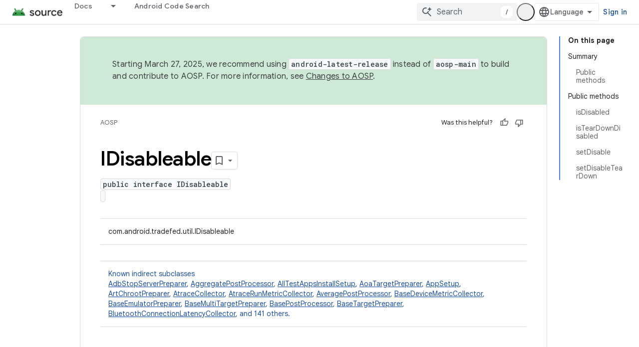

--- FILE ---
content_type: text/html; charset=utf-8
request_url: https://source.android.com/reference/tradefed/com/android/tradefed/util/IDisableable.html?authuser=1
body_size: 28414
content:









<!doctype html>
<html 
      lang="en"
      dir="ltr">
  <head>
    <meta name="google-signin-client-id" content="721724668570-nbkv1cfusk7kk4eni4pjvepaus73b13t.apps.googleusercontent.com"><meta name="google-signin-scope"
          content="profile email https://www.googleapis.com/auth/developerprofiles https://www.googleapis.com/auth/developerprofiles.award"><meta property="og:site_name" content="Android Open Source Project">
    <meta property="og:type" content="website"><meta name="theme-color" content="#34a853"><meta charset="utf-8">
    <meta content="IE=Edge" http-equiv="X-UA-Compatible">
    <meta name="viewport" content="width=device-width, initial-scale=1">
    

    <link rel="manifest" href="/_pwa/androidsource/manifest.json"
          crossorigin="use-credentials">
    <link rel="preconnect" href="//www.gstatic.com" crossorigin>
    <link rel="preconnect" href="//fonts.gstatic.com" crossorigin>
    <link rel="preconnect" href="//fonts.googleapis.com" crossorigin>
    <link rel="preconnect" href="//apis.google.com" crossorigin>
    <link rel="preconnect" href="//www.google-analytics.com" crossorigin><link rel="stylesheet" href="//fonts.googleapis.com/css?family=Google+Sans:400,500,600,700|Google+Sans+Text:400,400italic,500,500italic,600,600italic,700,700italic|Roboto+Mono:400,500,700&display=swap">
      <link rel="stylesheet"
            href="//fonts.googleapis.com/css2?family=Material+Icons&family=Material+Symbols+Outlined&display=block"><link rel="stylesheet" href="https://www.gstatic.com/devrel-devsite/prod/v9de0f443992d54ad799f913d3a82969ff613e39ab9e3e056983c556b3c2ef1f8/androidsource/css/app.css">
      
        <link rel="stylesheet" href="https://www.gstatic.com/devrel-devsite/prod/v9de0f443992d54ad799f913d3a82969ff613e39ab9e3e056983c556b3c2ef1f8/androidsource/css/dark-theme.css" disabled>
      <link rel="shortcut icon" href="https://www.gstatic.com/devrel-devsite/prod/v9de0f443992d54ad799f913d3a82969ff613e39ab9e3e056983c556b3c2ef1f8/androidsource/images/favicon.svg">
    <link rel="apple-touch-icon" href="https://www.gstatic.com/devrel-devsite/prod/v9de0f443992d54ad799f913d3a82969ff613e39ab9e3e056983c556b3c2ef1f8/androidsource/images/touchicon-180.png"><link rel="canonical" href="https://source.android.com/reference/tradefed/com/android/tradefed/util/IDisableable"><link rel="search" type="application/opensearchdescription+xml"
            title="Android Open Source Project" href="https://source.android.com/s/opensearch.xml?authuser=1">
      <link rel="alternate" hreflang="en"
          href="https://source.android.com/reference/tradefed/com/android/tradefed/util/IDisableable" /><link rel="alternate" hreflang="x-default" href="https://source.android.com/reference/tradefed/com/android/tradefed/util/IDisableable" /><link rel="alternate" hreflang="ar"
          href="https://source.android.com/reference/tradefed/com/android/tradefed/util/IDisableable?hl=ar" /><link rel="alternate" hreflang="bn"
          href="https://source.android.com/reference/tradefed/com/android/tradefed/util/IDisableable?hl=bn" /><link rel="alternate" hreflang="zh-Hans"
          href="https://source.android.com/reference/tradefed/com/android/tradefed/util/IDisableable?hl=zh-cn" /><link rel="alternate" hreflang="zh-Hant"
          href="https://source.android.com/reference/tradefed/com/android/tradefed/util/IDisableable?hl=zh-tw" /><link rel="alternate" hreflang="fa"
          href="https://source.android.com/reference/tradefed/com/android/tradefed/util/IDisableable?hl=fa" /><link rel="alternate" hreflang="fr"
          href="https://source.android.com/reference/tradefed/com/android/tradefed/util/IDisableable?hl=fr" /><link rel="alternate" hreflang="de"
          href="https://source.android.com/reference/tradefed/com/android/tradefed/util/IDisableable?hl=de" /><link rel="alternate" hreflang="he"
          href="https://source.android.com/reference/tradefed/com/android/tradefed/util/IDisableable?hl=he" /><link rel="alternate" hreflang="hi"
          href="https://source.android.com/reference/tradefed/com/android/tradefed/util/IDisableable?hl=hi" /><link rel="alternate" hreflang="id"
          href="https://source.android.com/reference/tradefed/com/android/tradefed/util/IDisableable?hl=id" /><link rel="alternate" hreflang="it"
          href="https://source.android.com/reference/tradefed/com/android/tradefed/util/IDisableable?hl=it" /><link rel="alternate" hreflang="ja"
          href="https://source.android.com/reference/tradefed/com/android/tradefed/util/IDisableable?hl=ja" /><link rel="alternate" hreflang="ko"
          href="https://source.android.com/reference/tradefed/com/android/tradefed/util/IDisableable?hl=ko" /><link rel="alternate" hreflang="pl"
          href="https://source.android.com/reference/tradefed/com/android/tradefed/util/IDisableable?hl=pl" /><link rel="alternate" hreflang="pt-BR"
          href="https://source.android.com/reference/tradefed/com/android/tradefed/util/IDisableable?hl=pt-br" /><link rel="alternate" hreflang="ru"
          href="https://source.android.com/reference/tradefed/com/android/tradefed/util/IDisableable?hl=ru" /><link rel="alternate" hreflang="es"
          href="https://source.android.com/reference/tradefed/com/android/tradefed/util/IDisableable?hl=es" /><link rel="alternate" hreflang="es-419"
          href="https://source.android.com/reference/tradefed/com/android/tradefed/util/IDisableable?hl=es-419" /><link rel="alternate" hreflang="th"
          href="https://source.android.com/reference/tradefed/com/android/tradefed/util/IDisableable?hl=th" /><link rel="alternate" hreflang="tr"
          href="https://source.android.com/reference/tradefed/com/android/tradefed/util/IDisableable?hl=tr" /><link rel="alternate" hreflang="vi"
          href="https://source.android.com/reference/tradefed/com/android/tradefed/util/IDisableable?hl=vi" /><title>IDisableable &nbsp;|&nbsp; Android Open Source Project</title>

<meta property="og:title" content="IDisableable &nbsp;|&nbsp; Android Open Source Project"><meta property="og:url" content="https://source.android.com/reference/tradefed/com/android/tradefed/util/IDisableable"><meta property="og:locale" content="en"><script type="application/ld+json">
  {
    "@context": "https://schema.org",
    "@type": "Article",
    
    "headline": "IDisableable"
  }
</script>
  
  
    
    
    





    
      <link rel="stylesheet" href="/extras.css"></head>
  <body class="color-scheme--light"
        template="page"
        theme="androidsource-theme"
        type="article"
        
        appearance
        
        layout="docs"
        
        
        
        
        
        display-toc
        pending>
  
    <devsite-progress type="indeterminate" id="app-progress"></devsite-progress>
  
  
    <a href="#main-content" class="skip-link button">
      
      Skip to main content
    </a>
    <section class="devsite-wrapper">
      <devsite-cookie-notification-bar></devsite-cookie-notification-bar><devsite-header role="banner" keep-tabs-visible>
  
    





















<div class="devsite-header--inner" data-nosnippet>
  <div class="devsite-top-logo-row-wrapper-wrapper">
    <div class="devsite-top-logo-row-wrapper">
      <div class="devsite-top-logo-row">
        <button type="button" id="devsite-hamburger-menu"
          class="devsite-header-icon-button button-flat material-icons gc-analytics-event"
          data-category="Site-Wide Custom Events"
          data-label="Navigation menu button"
          visually-hidden
          aria-label="Open menu">
        </button>
        
<div class="devsite-product-name-wrapper">

  <a href="/" class="devsite-site-logo-link gc-analytics-event"
   data-category="Site-Wide Custom Events" data-label="Site logo" track-type="globalNav"
   track-name="androidOpenSourceProject" track-metadata-position="nav"
   track-metadata-eventDetail="nav">
  
  <picture>
    
    <source srcset="https://www.gstatic.com/devrel-devsite/prod/v9de0f443992d54ad799f913d3a82969ff613e39ab9e3e056983c556b3c2ef1f8/androidsource/images/lockup-dark-theme.png"
            media="(prefers-color-scheme: dark)"
            class="devsite-dark-theme">
    
    <img src="https://www.gstatic.com/devrel-devsite/prod/v9de0f443992d54ad799f913d3a82969ff613e39ab9e3e056983c556b3c2ef1f8/androidsource/images/lockup.png" class="devsite-site-logo" alt="Android Open Source Project">
  </picture>
  
</a>



  
  
  <span class="devsite-product-name">
    <ul class="devsite-breadcrumb-list"
  >
  
  <li class="devsite-breadcrumb-item
             ">
    
    
    
      
      
    
  </li>
  
</ul>
  </span>

</div>
        <div class="devsite-top-logo-row-middle">
          <div class="devsite-header-upper-tabs">
            
              
              
  <devsite-tabs class="upper-tabs">

    <nav class="devsite-tabs-wrapper" aria-label="Upper tabs">
      
        
          <tab class="devsite-dropdown
    
    
    
    ">
  
    <a href="https://source.android.com/docs?authuser=1"
    class="devsite-tabs-content gc-analytics-event "
      track-metadata-eventdetail="https://source.android.com/docs?authuser=1"
    
       track-type="nav"
       track-metadata-position="nav - docs"
       track-metadata-module="primary nav"
       
       
         
           data-category="Site-Wide Custom Events"
         
           data-label="Tab: Docs"
         
           track-name="docs"
         
       >
    Docs
  
    </a>
    
      <button
         aria-haspopup="menu"
         aria-expanded="false"
         aria-label="Dropdown menu for Docs"
         track-type="nav"
         track-metadata-eventdetail="https://source.android.com/docs?authuser=1"
         track-metadata-position="nav - docs"
         track-metadata-module="primary nav"
         
          
            data-category="Site-Wide Custom Events"
          
            data-label="Tab: Docs"
          
            track-name="docs"
          
        
         class="devsite-tabs-dropdown-toggle devsite-icon devsite-icon-arrow-drop-down"></button>
    
  
  <div class="devsite-tabs-dropdown" role="menu" aria-label="submenu" hidden>
    
    <div class="devsite-tabs-dropdown-content">
      
        <div class="devsite-tabs-dropdown-column
                    android-source-tabs-dropdown-column-small">
          
            <ul class="devsite-tabs-dropdown-section
                       ">
              
                <li class="devsite-nav-title" role="heading" tooltip>What&#39;s new?</li>
              
              
              
                <li class="devsite-nav-item">
                  <a href="https://source.android.com/docs/whatsnew/release-notes?authuser=1"
                    
                     track-type="nav"
                     track-metadata-eventdetail="https://source.android.com/docs/whatsnew/release-notes?authuser=1"
                     track-metadata-position="nav - docs"
                     track-metadata-module="tertiary nav"
                     
                       track-metadata-module_headline="what&#39;s new?"
                     
                     tooltip
                  >
                    
                    <div class="devsite-nav-item-title">
                      Release notes
                    </div>
                    
                  </a>
                </li>
              
                <li class="devsite-nav-item">
                  <a href="https://source.android.com/docs/whatsnew/latest-security-bulletins?authuser=1"
                    
                     track-type="nav"
                     track-metadata-eventdetail="https://source.android.com/docs/whatsnew/latest-security-bulletins?authuser=1"
                     track-metadata-position="nav - docs"
                     track-metadata-module="tertiary nav"
                     
                       track-metadata-module_headline="what&#39;s new?"
                     
                     tooltip
                  >
                    
                    <div class="devsite-nav-item-title">
                      Latest security bulletins
                    </div>
                    
                  </a>
                </li>
              
                <li class="devsite-nav-item">
                  <a href="https://source.android.com/docs/whatsnew/latest-cdd?authuser=1"
                    
                     track-type="nav"
                     track-metadata-eventdetail="https://source.android.com/docs/whatsnew/latest-cdd?authuser=1"
                     track-metadata-position="nav - docs"
                     track-metadata-module="tertiary nav"
                     
                       track-metadata-module_headline="what&#39;s new?"
                     
                     tooltip
                  >
                    
                    <div class="devsite-nav-item-title">
                      Latest Compatibility Definition Document (CDD)
                    </div>
                    
                  </a>
                </li>
              
                <li class="devsite-nav-item">
                  <a href="https://source.android.com/docs/whatsnew/site-updates?authuser=1"
                    
                     track-type="nav"
                     track-metadata-eventdetail="https://source.android.com/docs/whatsnew/site-updates?authuser=1"
                     track-metadata-position="nav - docs"
                     track-metadata-module="tertiary nav"
                     
                       track-metadata-module_headline="what&#39;s new?"
                     
                     tooltip
                  >
                    
                    <div class="devsite-nav-item-title">
                      Site updates
                    </div>
                    
                  </a>
                </li>
              
            </ul>
          
            <ul class="devsite-tabs-dropdown-section
                       ">
              
                <li class="devsite-nav-title" role="heading" tooltip>Getting Started</li>
              
              
              
                <li class="devsite-nav-item">
                  <a href="https://source.android.com/docs/setup/about?authuser=1"
                    
                     track-type="nav"
                     track-metadata-eventdetail="https://source.android.com/docs/setup/about?authuser=1"
                     track-metadata-position="nav - docs"
                     track-metadata-module="tertiary nav"
                     
                       track-metadata-module_headline="what&#39;s new?"
                     
                     tooltip
                  >
                    
                    <div class="devsite-nav-item-title">
                      About
                    </div>
                    
                  </a>
                </li>
              
                <li class="devsite-nav-item">
                  <a href="https://source.android.com/docs/setup/start?authuser=1"
                    
                     track-type="nav"
                     track-metadata-eventdetail="https://source.android.com/docs/setup/start?authuser=1"
                     track-metadata-position="nav - docs"
                     track-metadata-module="tertiary nav"
                     
                       track-metadata-module_headline="what&#39;s new?"
                     
                     tooltip
                  >
                    
                    <div class="devsite-nav-item-title">
                      Start
                    </div>
                    
                  </a>
                </li>
              
                <li class="devsite-nav-item">
                  <a href="https://source.android.com/docs/setup/download?authuser=1"
                    
                     track-type="nav"
                     track-metadata-eventdetail="https://source.android.com/docs/setup/download?authuser=1"
                     track-metadata-position="nav - docs"
                     track-metadata-module="tertiary nav"
                     
                       track-metadata-module_headline="what&#39;s new?"
                     
                     tooltip
                  >
                    
                    <div class="devsite-nav-item-title">
                      Download
                    </div>
                    
                  </a>
                </li>
              
                <li class="devsite-nav-item">
                  <a href="https://source.android.com/docs/setup/build?authuser=1"
                    
                     track-type="nav"
                     track-metadata-eventdetail="https://source.android.com/docs/setup/build?authuser=1"
                     track-metadata-position="nav - docs"
                     track-metadata-module="tertiary nav"
                     
                       track-metadata-module_headline="what&#39;s new?"
                     
                     tooltip
                  >
                    
                    <div class="devsite-nav-item-title">
                      Build
                    </div>
                    
                  </a>
                </li>
              
                <li class="devsite-nav-item">
                  <a href="https://source.android.com/docs/setup/test?authuser=1"
                    
                     track-type="nav"
                     track-metadata-eventdetail="https://source.android.com/docs/setup/test?authuser=1"
                     track-metadata-position="nav - docs"
                     track-metadata-module="tertiary nav"
                     
                       track-metadata-module_headline="what&#39;s new?"
                     
                     tooltip
                  >
                    
                    <div class="devsite-nav-item-title">
                      Test
                    </div>
                    
                  </a>
                </li>
              
                <li class="devsite-nav-item">
                  <a href="https://source.android.com/docs/setup/create/coding-tasks?authuser=1"
                    
                     track-type="nav"
                     track-metadata-eventdetail="https://source.android.com/docs/setup/create/coding-tasks?authuser=1"
                     track-metadata-position="nav - docs"
                     track-metadata-module="tertiary nav"
                     
                       track-metadata-module_headline="what&#39;s new?"
                     
                     tooltip
                  >
                    
                    <div class="devsite-nav-item-title">
                      Create
                    </div>
                    
                  </a>
                </li>
              
                <li class="devsite-nav-item">
                  <a href="https://source.android.com/docs/setup/contribute?authuser=1"
                    
                     track-type="nav"
                     track-metadata-eventdetail="https://source.android.com/docs/setup/contribute?authuser=1"
                     track-metadata-position="nav - docs"
                     track-metadata-module="tertiary nav"
                     
                       track-metadata-module_headline="what&#39;s new?"
                     
                     tooltip
                  >
                    
                    <div class="devsite-nav-item-title">
                      Contribute
                    </div>
                    
                  </a>
                </li>
              
                <li class="devsite-nav-item">
                  <a href="https://source.android.com/docs/setup/community/cofc?authuser=1"
                    
                     track-type="nav"
                     track-metadata-eventdetail="https://source.android.com/docs/setup/community/cofc?authuser=1"
                     track-metadata-position="nav - docs"
                     track-metadata-module="tertiary nav"
                     
                       track-metadata-module_headline="what&#39;s new?"
                     
                     tooltip
                  >
                    
                    <div class="devsite-nav-item-title">
                      Community
                    </div>
                    
                  </a>
                </li>
              
                <li class="devsite-nav-item">
                  <a href="https://source.android.com/docs/setup/reference?authuser=1"
                    
                     track-type="nav"
                     track-metadata-eventdetail="https://source.android.com/docs/setup/reference?authuser=1"
                     track-metadata-position="nav - docs"
                     track-metadata-module="tertiary nav"
                     
                       track-metadata-module_headline="what&#39;s new?"
                     
                     tooltip
                  >
                    
                    <div class="devsite-nav-item-title">
                      Tools, build, and related reference
                    </div>
                    
                  </a>
                </li>
              
            </ul>
          
            <ul class="devsite-tabs-dropdown-section
                       ">
              
                <li class="devsite-nav-title" role="heading" tooltip>Security</li>
              
              
              
                <li class="devsite-nav-item">
                  <a href="https://source.android.com/docs/security/overview?authuser=1"
                    
                     track-type="nav"
                     track-metadata-eventdetail="https://source.android.com/docs/security/overview?authuser=1"
                     track-metadata-position="nav - docs"
                     track-metadata-module="tertiary nav"
                     
                       track-metadata-module_headline="what&#39;s new?"
                     
                     tooltip
                  >
                    
                    <div class="devsite-nav-item-title">
                      Overview
                    </div>
                    
                  </a>
                </li>
              
                <li class="devsite-nav-item">
                  <a href="https://source.android.com/docs/security/bulletin?authuser=1"
                    
                     track-type="nav"
                     track-metadata-eventdetail="https://source.android.com/docs/security/bulletin?authuser=1"
                     track-metadata-position="nav - docs"
                     track-metadata-module="tertiary nav"
                     
                       track-metadata-module_headline="what&#39;s new?"
                     
                     tooltip
                  >
                    
                    <div class="devsite-nav-item-title">
                      Bulletins
                    </div>
                    
                  </a>
                </li>
              
                <li class="devsite-nav-item">
                  <a href="https://source.android.com/docs/security/features?authuser=1"
                    
                     track-type="nav"
                     track-metadata-eventdetail="https://source.android.com/docs/security/features?authuser=1"
                     track-metadata-position="nav - docs"
                     track-metadata-module="tertiary nav"
                     
                       track-metadata-module_headline="what&#39;s new?"
                     
                     tooltip
                  >
                    
                    <div class="devsite-nav-item-title">
                      Features
                    </div>
                    
                  </a>
                </li>
              
                <li class="devsite-nav-item">
                  <a href="https://source.android.com/docs/security/test/fuzz-sanitize?authuser=1"
                    
                     track-type="nav"
                     track-metadata-eventdetail="https://source.android.com/docs/security/test/fuzz-sanitize?authuser=1"
                     track-metadata-position="nav - docs"
                     track-metadata-module="tertiary nav"
                     
                       track-metadata-module_headline="what&#39;s new?"
                     
                     tooltip
                  >
                    
                    <div class="devsite-nav-item-title">
                      Testing
                    </div>
                    
                  </a>
                </li>
              
                <li class="devsite-nav-item">
                  <a href="https://source.android.com/docs/security/best-practices?authuser=1"
                    
                     track-type="nav"
                     track-metadata-eventdetail="https://source.android.com/docs/security/best-practices?authuser=1"
                     track-metadata-position="nav - docs"
                     track-metadata-module="tertiary nav"
                     
                       track-metadata-module_headline="what&#39;s new?"
                     
                     tooltip
                  >
                    
                    <div class="devsite-nav-item-title">
                      Best Practices
                    </div>
                    
                  </a>
                </li>
              
            </ul>
          
        </div>
      
        <div class="devsite-tabs-dropdown-column
                    android-source-tabs-dropdown-column-small">
          
            <ul class="devsite-tabs-dropdown-section
                       ">
              
                <li class="devsite-nav-title" role="heading" tooltip>Core Topics</li>
              
              
              
                <li class="devsite-nav-item">
                  <a href="https://source.android.com/docs/core/architecture?authuser=1"
                    
                     track-type="nav"
                     track-metadata-eventdetail="https://source.android.com/docs/core/architecture?authuser=1"
                     track-metadata-position="nav - docs"
                     track-metadata-module="tertiary nav"
                     
                       track-metadata-module_headline="core topics"
                     
                     tooltip
                  >
                    
                    <div class="devsite-nav-item-title">
                      Architecture
                    </div>
                    
                  </a>
                </li>
              
                <li class="devsite-nav-item">
                  <a href="https://source.android.com/docs/core/audio?authuser=1"
                    
                     track-type="nav"
                     track-metadata-eventdetail="https://source.android.com/docs/core/audio?authuser=1"
                     track-metadata-position="nav - docs"
                     track-metadata-module="tertiary nav"
                     
                       track-metadata-module_headline="core topics"
                     
                     tooltip
                  >
                    
                    <div class="devsite-nav-item-title">
                      Audio
                    </div>
                    
                  </a>
                </li>
              
                <li class="devsite-nav-item">
                  <a href="https://source.android.com/docs/core/camera?authuser=1"
                    
                     track-type="nav"
                     track-metadata-eventdetail="https://source.android.com/docs/core/camera?authuser=1"
                     track-metadata-position="nav - docs"
                     track-metadata-module="tertiary nav"
                     
                       track-metadata-module_headline="core topics"
                     
                     tooltip
                  >
                    
                    <div class="devsite-nav-item-title">
                      Camera
                    </div>
                    
                  </a>
                </li>
              
                <li class="devsite-nav-item">
                  <a href="https://source.android.com/docs/core/connect?authuser=1"
                    
                     track-type="nav"
                     track-metadata-eventdetail="https://source.android.com/docs/core/connect?authuser=1"
                     track-metadata-position="nav - docs"
                     track-metadata-module="tertiary nav"
                     
                       track-metadata-module_headline="core topics"
                     
                     tooltip
                  >
                    
                    <div class="devsite-nav-item-title">
                      Connectivity
                    </div>
                    
                  </a>
                </li>
              
                <li class="devsite-nav-item">
                  <a href="https://source.android.com/docs/core/data?authuser=1"
                    
                     track-type="nav"
                     track-metadata-eventdetail="https://source.android.com/docs/core/data?authuser=1"
                     track-metadata-position="nav - docs"
                     track-metadata-module="tertiary nav"
                     
                       track-metadata-module_headline="core topics"
                     
                     tooltip
                  >
                    
                    <div class="devsite-nav-item-title">
                      Data
                    </div>
                    
                  </a>
                </li>
              
                <li class="devsite-nav-item">
                  <a href="https://source.android.com/docs/core/display?authuser=1"
                    
                     track-type="nav"
                     track-metadata-eventdetail="https://source.android.com/docs/core/display?authuser=1"
                     track-metadata-position="nav - docs"
                     track-metadata-module="tertiary nav"
                     
                       track-metadata-module_headline="core topics"
                     
                     tooltip
                  >
                    
                    <div class="devsite-nav-item-title">
                      Display
                    </div>
                    
                  </a>
                </li>
              
                <li class="devsite-nav-item">
                  <a href="https://source.android.com/docs/core/fonts/custom-font-fallback?authuser=1"
                    
                     track-type="nav"
                     track-metadata-eventdetail="https://source.android.com/docs/core/fonts/custom-font-fallback?authuser=1"
                     track-metadata-position="nav - docs"
                     track-metadata-module="tertiary nav"
                     
                       track-metadata-module_headline="core topics"
                     
                     tooltip
                  >
                    
                    <div class="devsite-nav-item-title">
                      Fonts
                    </div>
                    
                  </a>
                </li>
              
                <li class="devsite-nav-item">
                  <a href="https://source.android.com/docs/core/graphics?authuser=1"
                    
                     track-type="nav"
                     track-metadata-eventdetail="https://source.android.com/docs/core/graphics?authuser=1"
                     track-metadata-position="nav - docs"
                     track-metadata-module="tertiary nav"
                     
                       track-metadata-module_headline="core topics"
                     
                     tooltip
                  >
                    
                    <div class="devsite-nav-item-title">
                      Graphics
                    </div>
                    
                  </a>
                </li>
              
                <li class="devsite-nav-item">
                  <a href="https://source.android.com/docs/core/interaction?authuser=1"
                    
                     track-type="nav"
                     track-metadata-eventdetail="https://source.android.com/docs/core/interaction?authuser=1"
                     track-metadata-position="nav - docs"
                     track-metadata-module="tertiary nav"
                     
                       track-metadata-module_headline="core topics"
                     
                     tooltip
                  >
                    
                    <div class="devsite-nav-item-title">
                      Interaction
                    </div>
                    
                  </a>
                </li>
              
                <li class="devsite-nav-item">
                  <a href="https://source.android.com/docs/core/media?authuser=1"
                    
                     track-type="nav"
                     track-metadata-eventdetail="https://source.android.com/docs/core/media?authuser=1"
                     track-metadata-position="nav - docs"
                     track-metadata-module="tertiary nav"
                     
                       track-metadata-module_headline="core topics"
                     
                     tooltip
                  >
                    
                    <div class="devsite-nav-item-title">
                      Media
                    </div>
                    
                  </a>
                </li>
              
                <li class="devsite-nav-item">
                  <a href="https://source.android.com/docs/core/perf?authuser=1"
                    
                     track-type="nav"
                     track-metadata-eventdetail="https://source.android.com/docs/core/perf?authuser=1"
                     track-metadata-position="nav - docs"
                     track-metadata-module="tertiary nav"
                     
                       track-metadata-module_headline="core topics"
                     
                     tooltip
                  >
                    
                    <div class="devsite-nav-item-title">
                      Performance
                    </div>
                    
                  </a>
                </li>
              
                <li class="devsite-nav-item">
                  <a href="https://source.android.com/docs/core/permissions?authuser=1"
                    
                     track-type="nav"
                     track-metadata-eventdetail="https://source.android.com/docs/core/permissions?authuser=1"
                     track-metadata-position="nav - docs"
                     track-metadata-module="tertiary nav"
                     
                       track-metadata-module_headline="core topics"
                     
                     tooltip
                  >
                    
                    <div class="devsite-nav-item-title">
                      Permissions
                    </div>
                    
                  </a>
                </li>
              
                <li class="devsite-nav-item">
                  <a href="https://source.android.com/docs/core/power?authuser=1"
                    
                     track-type="nav"
                     track-metadata-eventdetail="https://source.android.com/docs/core/power?authuser=1"
                     track-metadata-position="nav - docs"
                     track-metadata-module="tertiary nav"
                     
                       track-metadata-module_headline="core topics"
                     
                     tooltip
                  >
                    
                    <div class="devsite-nav-item-title">
                      Power
                    </div>
                    
                  </a>
                </li>
              
                <li class="devsite-nav-item">
                  <a href="https://source.android.com/docs/core/runtime?authuser=1"
                    
                     track-type="nav"
                     track-metadata-eventdetail="https://source.android.com/docs/core/runtime?authuser=1"
                     track-metadata-position="nav - docs"
                     track-metadata-module="tertiary nav"
                     
                       track-metadata-module_headline="core topics"
                     
                     tooltip
                  >
                    
                    <div class="devsite-nav-item-title">
                      Runtime
                    </div>
                    
                  </a>
                </li>
              
                <li class="devsite-nav-item">
                  <a href="https://source.android.com/docs/core/settings?authuser=1"
                    
                     track-type="nav"
                     track-metadata-eventdetail="https://source.android.com/docs/core/settings?authuser=1"
                     track-metadata-position="nav - docs"
                     track-metadata-module="tertiary nav"
                     
                       track-metadata-module_headline="core topics"
                     
                     tooltip
                  >
                    
                    <div class="devsite-nav-item-title">
                      Settings
                    </div>
                    
                  </a>
                </li>
              
                <li class="devsite-nav-item">
                  <a href="https://source.android.com/docs/core/storage?authuser=1"
                    
                     track-type="nav"
                     track-metadata-eventdetail="https://source.android.com/docs/core/storage?authuser=1"
                     track-metadata-position="nav - docs"
                     track-metadata-module="tertiary nav"
                     
                       track-metadata-module_headline="core topics"
                     
                     tooltip
                  >
                    
                    <div class="devsite-nav-item-title">
                      Storage
                    </div>
                    
                  </a>
                </li>
              
                <li class="devsite-nav-item">
                  <a href="https://source.android.com/docs/core/tests?authuser=1"
                    
                     track-type="nav"
                     track-metadata-eventdetail="https://source.android.com/docs/core/tests?authuser=1"
                     track-metadata-position="nav - docs"
                     track-metadata-module="tertiary nav"
                     
                       track-metadata-module_headline="core topics"
                     
                     tooltip
                  >
                    
                    <div class="devsite-nav-item-title">
                      Tests
                    </div>
                    
                  </a>
                </li>
              
                <li class="devsite-nav-item">
                  <a href="https://source.android.com/docs/core/ota?authuser=1"
                    
                     track-type="nav"
                     track-metadata-eventdetail="https://source.android.com/docs/core/ota?authuser=1"
                     track-metadata-position="nav - docs"
                     track-metadata-module="tertiary nav"
                     
                       track-metadata-module_headline="core topics"
                     
                     tooltip
                  >
                    
                    <div class="devsite-nav-item-title">
                      Updates
                    </div>
                    
                  </a>
                </li>
              
                <li class="devsite-nav-item">
                  <a href="https://source.android.com/docs/core/virtualization?authuser=1"
                    
                     track-type="nav"
                     track-metadata-eventdetail="https://source.android.com/docs/core/virtualization?authuser=1"
                     track-metadata-position="nav - docs"
                     track-metadata-module="tertiary nav"
                     
                       track-metadata-module_headline="core topics"
                     
                     tooltip
                  >
                    
                    <div class="devsite-nav-item-title">
                      Virtualization
                    </div>
                    
                  </a>
                </li>
              
            </ul>
          
        </div>
      
        <div class="devsite-tabs-dropdown-column
                    android-source-tabs-dropdown-column-small">
          
            <ul class="devsite-tabs-dropdown-section
                       ">
              
                <li class="devsite-nav-title" role="heading" tooltip>Compatibility</li>
              
              
              
                <li class="devsite-nav-item">
                  <a href="https://source.android.com/docs/compatibility/cdd?authuser=1"
                    
                     track-type="nav"
                     track-metadata-eventdetail="https://source.android.com/docs/compatibility/cdd?authuser=1"
                     track-metadata-position="nav - docs"
                     track-metadata-module="tertiary nav"
                     
                       track-metadata-module_headline="compatibility"
                     
                     tooltip
                  >
                    
                    <div class="devsite-nav-item-title">
                      Compatibility Definition Document (CDD)
                    </div>
                    
                  </a>
                </li>
              
                <li class="devsite-nav-item">
                  <a href="https://source.android.com/docs/compatibility/cts?authuser=1"
                    
                     track-type="nav"
                     track-metadata-eventdetail="https://source.android.com/docs/compatibility/cts?authuser=1"
                     track-metadata-position="nav - docs"
                     track-metadata-module="tertiary nav"
                     
                       track-metadata-module_headline="compatibility"
                     
                     tooltip
                  >
                    
                    <div class="devsite-nav-item-title">
                      Compatibility Test Suite (CTS)
                    </div>
                    
                  </a>
                </li>
              
            </ul>
          
            <ul class="devsite-tabs-dropdown-section
                       ">
              
                <li class="devsite-nav-title" role="heading" tooltip>Android Devices</li>
              
              
              
                <li class="devsite-nav-item">
                  <a href="https://source.android.com/docs/devices/cuttlefish?authuser=1"
                    
                     track-type="nav"
                     track-metadata-eventdetail="https://source.android.com/docs/devices/cuttlefish?authuser=1"
                     track-metadata-position="nav - docs"
                     track-metadata-module="tertiary nav"
                     
                       track-metadata-module_headline="compatibility"
                     
                     tooltip
                  >
                    
                    <div class="devsite-nav-item-title">
                      Cuttlefish
                    </div>
                    
                  </a>
                </li>
              
                <li class="devsite-nav-item">
                  <a href="https://source.android.com/docs/devices/admin?authuser=1"
                    
                     track-type="nav"
                     track-metadata-eventdetail="https://source.android.com/docs/devices/admin?authuser=1"
                     track-metadata-position="nav - docs"
                     track-metadata-module="tertiary nav"
                     
                       track-metadata-module_headline="compatibility"
                     
                     tooltip
                  >
                    
                    <div class="devsite-nav-item-title">
                      Enterprise
                    </div>
                    
                  </a>
                </li>
              
                <li class="devsite-nav-item">
                  <a href="https://source.android.com/docs/devices/tv?authuser=1"
                    
                     track-type="nav"
                     track-metadata-eventdetail="https://source.android.com/docs/devices/tv?authuser=1"
                     track-metadata-position="nav - docs"
                     track-metadata-module="tertiary nav"
                     
                       track-metadata-module_headline="compatibility"
                     
                     tooltip
                  >
                    
                    <div class="devsite-nav-item-title">
                      TV
                    </div>
                    
                  </a>
                </li>
              
            </ul>
          
            <ul class="devsite-tabs-dropdown-section
                       ">
              
                <li class="devsite-nav-title" role="heading" tooltip>Automotive</li>
              
              
              
                <li class="devsite-nav-item">
                  <a href="https://source.android.com/docs/automotive/start/what_automotive?authuser=1"
                    
                     track-type="nav"
                     track-metadata-eventdetail="https://source.android.com/docs/automotive/start/what_automotive?authuser=1"
                     track-metadata-position="nav - docs"
                     track-metadata-module="tertiary nav"
                     
                       track-metadata-module_headline="compatibility"
                     
                     tooltip
                  >
                    
                    <div class="devsite-nav-item-title">
                      Get Started
                    </div>
                    
                  </a>
                </li>
              
                <li class="devsite-nav-item">
                  <a href="https://source.android.com/docs/automotive/guidelines?authuser=1"
                    
                     track-type="nav"
                     track-metadata-eventdetail="https://source.android.com/docs/automotive/guidelines?authuser=1"
                     track-metadata-position="nav - docs"
                     track-metadata-module="tertiary nav"
                     
                       track-metadata-module_headline="compatibility"
                     
                     tooltip
                  >
                    
                    <div class="devsite-nav-item-title">
                      Guidelines for Development
                    </div>
                    
                  </a>
                </li>
              
                <li class="devsite-nav-item">
                  <a href="https://source.android.com/docs/automotive/dev-tools?authuser=1"
                    
                     track-type="nav"
                     track-metadata-eventdetail="https://source.android.com/docs/automotive/dev-tools?authuser=1"
                     track-metadata-position="nav - docs"
                     track-metadata-module="tertiary nav"
                     
                       track-metadata-module_headline="compatibility"
                     
                     tooltip
                  >
                    
                    <div class="devsite-nav-item-title">
                      Development Tools
                    </div>
                    
                  </a>
                </li>
              
                <li class="devsite-nav-item">
                  <a href="https://source.android.com/docs/automotive/tools?authuser=1"
                    
                     track-type="nav"
                     track-metadata-eventdetail="https://source.android.com/docs/automotive/tools?authuser=1"
                     track-metadata-position="nav - docs"
                     track-metadata-module="tertiary nav"
                     
                       track-metadata-module_headline="compatibility"
                     
                     tooltip
                  >
                    
                    <div class="devsite-nav-item-title">
                      Testing Tools and Infrastructure
                    </div>
                    
                  </a>
                </li>
              
                <li class="devsite-nav-item">
                  <a href="https://source.android.com/docs/automotive/start/releases?authuser=1"
                    
                     track-type="nav"
                     track-metadata-eventdetail="https://source.android.com/docs/automotive/start/releases?authuser=1"
                     track-metadata-position="nav - docs"
                     track-metadata-module="tertiary nav"
                     
                       track-metadata-module_headline="compatibility"
                     
                     tooltip
                  >
                    
                    <div class="devsite-nav-item-title">
                      Release Details
                    </div>
                    
                  </a>
                </li>
              
            </ul>
          
            <ul class="devsite-tabs-dropdown-section
                       ">
              
                <li class="devsite-nav-title" role="heading" tooltip>Reference</li>
              
              
              
                <li class="devsite-nav-item">
                  <a href="https://source.android.com/reference/hidl?authuser=1"
                    
                     track-type="nav"
                     track-metadata-eventdetail="https://source.android.com/reference/hidl?authuser=1"
                     track-metadata-position="nav - docs"
                     track-metadata-module="tertiary nav"
                     
                       track-metadata-module_headline="compatibility"
                     
                     tooltip
                  >
                    
                    <div class="devsite-nav-item-title">
                      HIDL
                    </div>
                    
                  </a>
                </li>
              
                <li class="devsite-nav-item">
                  <a href="https://source.android.com/reference/hal?authuser=1"
                    
                     track-type="nav"
                     track-metadata-eventdetail="https://source.android.com/reference/hal?authuser=1"
                     track-metadata-position="nav - docs"
                     track-metadata-module="tertiary nav"
                     
                       track-metadata-module_headline="compatibility"
                     
                     tooltip
                  >
                    
                    <div class="devsite-nav-item-title">
                      HAL
                    </div>
                    
                  </a>
                </li>
              
                <li class="devsite-nav-item">
                  <a href="https://source.android.com/reference/tradefed/classes?authuser=1"
                    
                     track-type="nav"
                     track-metadata-eventdetail="https://source.android.com/reference/tradefed/classes?authuser=1"
                     track-metadata-position="nav - docs"
                     track-metadata-module="tertiary nav"
                     
                       track-metadata-module_headline="compatibility"
                     
                     tooltip
                  >
                    
                    <div class="devsite-nav-item-title">
                      Trade Federation
                    </div>
                    
                  </a>
                </li>
              
                <li class="devsite-nav-item">
                  <a href="https://source.android.com/reference/sts/classes?authuser=1"
                    
                     track-type="nav"
                     track-metadata-eventdetail="https://source.android.com/reference/sts/classes?authuser=1"
                     track-metadata-position="nav - docs"
                     track-metadata-module="tertiary nav"
                     
                       track-metadata-module_headline="compatibility"
                     
                     tooltip
                  >
                    
                    <div class="devsite-nav-item-title">
                      Security Test Suite
                    </div>
                    
                  </a>
                </li>
              
            </ul>
          
        </div>
      
    </div>
  </div>
</tab>
        
      
        
          <tab  >
            
    <a href="https://cs.android.com/android/platform/superproject/main?authuser=1"
    class="devsite-tabs-content gc-analytics-event "
      track-metadata-eventdetail="https://cs.android.com/android/platform/superproject/main?authuser=1"
    
       track-type="nav"
       track-metadata-position="nav - android code search"
       track-metadata-module="primary nav"
       
       
         
           data-category="Site-Wide Custom Events"
         
           data-label="Tab: Android Code Search"
         
           track-name="android code search"
         
       >
    Android Code Search
  
    </a>
    
  
          </tab>
        
      
    </nav>

  </devsite-tabs>

            
           </div>
          
<devsite-search
    enable-signin
    enable-search
    enable-suggestions
      enable-query-completion
    
    enable-search-summaries
    project-name="Android Open Source Project"
    tenant-name="Android Open Source Project"
    
    
    
    
    
    >
  <form class="devsite-search-form" action="https://source.android.com/s/results?authuser=1" method="GET">
    <div class="devsite-search-container">
      <button type="button"
              search-open
              class="devsite-search-button devsite-header-icon-button button-flat material-icons"
              
              aria-label="Open search"></button>
      <div class="devsite-searchbox">
        <input
          aria-activedescendant=""
          aria-autocomplete="list"
          
          aria-label="Search"
          aria-expanded="false"
          aria-haspopup="listbox"
          autocomplete="off"
          class="devsite-search-field devsite-search-query"
          name="q"
          
          placeholder="Search"
          role="combobox"
          type="text"
          value=""
          >
          <div class="devsite-search-image material-icons" aria-hidden="true">
            
              <svg class="devsite-search-ai-image" width="24" height="24" viewBox="0 0 24 24" fill="none" xmlns="http://www.w3.org/2000/svg">
                  <g clip-path="url(#clip0_6641_386)">
                    <path d="M19.6 21L13.3 14.7C12.8 15.1 12.225 15.4167 11.575 15.65C10.925 15.8833 10.2333 16 9.5 16C7.68333 16 6.14167 15.375 4.875 14.125C3.625 12.8583 3 11.3167 3 9.5C3 7.68333 3.625 6.15 4.875 4.9C6.14167 3.63333 7.68333 3 9.5 3C10.0167 3 10.5167 3.05833 11 3.175C11.4833 3.275 11.9417 3.43333 12.375 3.65L10.825 5.2C10.6083 5.13333 10.3917 5.08333 10.175 5.05C9.95833 5.01667 9.73333 5 9.5 5C8.25 5 7.18333 5.44167 6.3 6.325C5.43333 7.19167 5 8.25 5 9.5C5 10.75 5.43333 11.8167 6.3 12.7C7.18333 13.5667 8.25 14 9.5 14C10.6667 14 11.6667 13.625 12.5 12.875C13.35 12.1083 13.8417 11.15 13.975 10H15.975C15.925 10.6333 15.7833 11.2333 15.55 11.8C15.3333 12.3667 15.05 12.8667 14.7 13.3L21 19.6L19.6 21ZM17.5 12C17.5 10.4667 16.9667 9.16667 15.9 8.1C14.8333 7.03333 13.5333 6.5 12 6.5C13.5333 6.5 14.8333 5.96667 15.9 4.9C16.9667 3.83333 17.5 2.53333 17.5 0.999999C17.5 2.53333 18.0333 3.83333 19.1 4.9C20.1667 5.96667 21.4667 6.5 23 6.5C21.4667 6.5 20.1667 7.03333 19.1 8.1C18.0333 9.16667 17.5 10.4667 17.5 12Z" fill="#5F6368"/>
                  </g>
                <defs>
                <clipPath id="clip0_6641_386">
                <rect width="24" height="24" fill="white"/>
                </clipPath>
                </defs>
              </svg>
            
          </div>
          <div class="devsite-search-shortcut-icon-container" aria-hidden="true">
            <kbd class="devsite-search-shortcut-icon">/</kbd>
          </div>
      </div>
    </div>
  </form>
  <button type="button"
          search-close
          class="devsite-search-button devsite-header-icon-button button-flat material-icons"
          
          aria-label="Close search"></button>
</devsite-search>

        </div>

        

          

          

          <devsite-appearance-selector></devsite-appearance-selector>

          
<devsite-language-selector>
  <ul role="presentation">
    
    
    <li role="presentation">
      <a role="menuitem" lang="en"
        >English</a>
    </li>
    
    <li role="presentation">
      <a role="menuitem" lang="de"
        >Deutsch</a>
    </li>
    
    <li role="presentation">
      <a role="menuitem" lang="es"
        >Español</a>
    </li>
    
    <li role="presentation">
      <a role="menuitem" lang="es_419"
        >Español – América Latina</a>
    </li>
    
    <li role="presentation">
      <a role="menuitem" lang="fr"
        >Français</a>
    </li>
    
    <li role="presentation">
      <a role="menuitem" lang="id"
        >Indonesia</a>
    </li>
    
    <li role="presentation">
      <a role="menuitem" lang="it"
        >Italiano</a>
    </li>
    
    <li role="presentation">
      <a role="menuitem" lang="pl"
        >Polski</a>
    </li>
    
    <li role="presentation">
      <a role="menuitem" lang="pt_br"
        >Português – Brasil</a>
    </li>
    
    <li role="presentation">
      <a role="menuitem" lang="vi"
        >Tiếng Việt</a>
    </li>
    
    <li role="presentation">
      <a role="menuitem" lang="tr"
        >Türkçe</a>
    </li>
    
    <li role="presentation">
      <a role="menuitem" lang="ru"
        >Русский</a>
    </li>
    
    <li role="presentation">
      <a role="menuitem" lang="he"
        >עברית</a>
    </li>
    
    <li role="presentation">
      <a role="menuitem" lang="ar"
        >العربيّة</a>
    </li>
    
    <li role="presentation">
      <a role="menuitem" lang="fa"
        >فارسی</a>
    </li>
    
    <li role="presentation">
      <a role="menuitem" lang="hi"
        >हिंदी</a>
    </li>
    
    <li role="presentation">
      <a role="menuitem" lang="bn"
        >বাংলা</a>
    </li>
    
    <li role="presentation">
      <a role="menuitem" lang="th"
        >ภาษาไทย</a>
    </li>
    
    <li role="presentation">
      <a role="menuitem" lang="zh_cn"
        >中文 – 简体</a>
    </li>
    
    <li role="presentation">
      <a role="menuitem" lang="zh_tw"
        >中文 – 繁體</a>
    </li>
    
    <li role="presentation">
      <a role="menuitem" lang="ja"
        >日本語</a>
    </li>
    
    <li role="presentation">
      <a role="menuitem" lang="ko"
        >한국어</a>
    </li>
    
  </ul>
</devsite-language-selector>


          

        

        
          <devsite-user 
                        
                        
                          enable-profiles
                        
                        
                        id="devsite-user">
            
              
              <span class="button devsite-top-button" aria-hidden="true" visually-hidden>Sign in</span>
            
          </devsite-user>
        
        
        
      </div>
    </div>
  </div>



  <div class="devsite-collapsible-section
    
      devsite-header-no-lower-tabs
    ">
    <div class="devsite-header-background">
      
        
      
      
    </div>
  </div>

</div>



  
</devsite-header>
      <devsite-book-nav scrollbars hidden>
        
          





















<div class="devsite-book-nav-filter"
     hidden>
  <span class="filter-list-icon material-icons" aria-hidden="true"></span>
  <input type="text"
         placeholder="Filter"
         
         aria-label="Type to filter"
         role="searchbox">
  
  <span class="filter-clear-button hidden"
        data-title="Clear filter"
        aria-label="Clear filter"
        role="button"
        tabindex="0"></span>
</div>

<nav class="devsite-book-nav devsite-nav nocontent"
     aria-label="Side menu">
  <div class="devsite-mobile-header">
    <button type="button"
            id="devsite-close-nav"
            class="devsite-header-icon-button button-flat material-icons gc-analytics-event"
            data-category="Site-Wide Custom Events"
            data-label="Close navigation"
            aria-label="Close navigation">
    </button>
    <div class="devsite-product-name-wrapper">

  <a href="/" class="devsite-site-logo-link gc-analytics-event"
   data-category="Site-Wide Custom Events" data-label="Site logo" track-type="globalNav"
   track-name="androidOpenSourceProject" track-metadata-position="nav"
   track-metadata-eventDetail="nav">
  
  <picture>
    
    <source srcset="https://www.gstatic.com/devrel-devsite/prod/v9de0f443992d54ad799f913d3a82969ff613e39ab9e3e056983c556b3c2ef1f8/androidsource/images/lockup-dark-theme.png"
            media="(prefers-color-scheme: dark)"
            class="devsite-dark-theme">
    
    <img src="https://www.gstatic.com/devrel-devsite/prod/v9de0f443992d54ad799f913d3a82969ff613e39ab9e3e056983c556b3c2ef1f8/androidsource/images/lockup.png" class="devsite-site-logo" alt="Android Open Source Project">
  </picture>
  
</a>


  
      <span class="devsite-product-name">
        
        
        <ul class="devsite-breadcrumb-list"
  >
  
  <li class="devsite-breadcrumb-item
             ">
    
    
    
      
      
    
  </li>
  
</ul>
      </span>
    

</div>
  </div>

  <div class="devsite-book-nav-wrapper">
    <div class="devsite-mobile-nav-top">
      
        <ul class="devsite-nav-list">
          
            <li class="devsite-nav-item">
              
  
  <a href="/docs"
    
       class="devsite-nav-title gc-analytics-event
              
              "
    

    
      
        data-category="Site-Wide Custom Events"
      
        data-label="Tab: Docs"
      
        track-name="docs"
      
    
     data-category="Site-Wide Custom Events"
     data-label="Responsive Tab: Docs"
     track-type="globalNav"
     track-metadata-eventDetail="globalMenu"
     track-metadata-position="nav">
  
    <span class="devsite-nav-text" tooltip >
      Docs
   </span>
    
  
  </a>
  

  
    <ul class="devsite-nav-responsive-tabs devsite-nav-has-menu
               ">
      
<li class="devsite-nav-item">

  
  <span
    
       class="devsite-nav-title"
       tooltip
    
    
      
        data-category="Site-Wide Custom Events"
      
        data-label="Tab: Docs"
      
        track-name="docs"
      
    >
  
    <span class="devsite-nav-text" tooltip menu="Docs">
      More
   </span>
    
    <span class="devsite-nav-icon material-icons" data-icon="forward"
          menu="Docs">
    </span>
    
  
  </span>
  

</li>

    </ul>
  
              
            </li>
          
            <li class="devsite-nav-item">
              
  
  <a href="https://cs.android.com/android/platform/superproject/main"
    
       class="devsite-nav-title gc-analytics-event
              
              "
    

    
      
        data-category="Site-Wide Custom Events"
      
        data-label="Tab: Android Code Search"
      
        track-name="android code search"
      
    
     data-category="Site-Wide Custom Events"
     data-label="Responsive Tab: Android Code Search"
     track-type="globalNav"
     track-metadata-eventDetail="globalMenu"
     track-metadata-position="nav">
  
    <span class="devsite-nav-text" tooltip >
      Android Code Search
   </span>
    
  
  </a>
  

  
              
            </li>
          
          
          
        </ul>
      
    </div>
    
      <div class="devsite-mobile-nav-bottom">
        
        
          
    
      
      <ul class="devsite-nav-list" menu="Docs"
          aria-label="Side menu" hidden>
        
          
            
              
<li class="devsite-nav-item devsite-nav-heading">

  
  <span
    
       class="devsite-nav-title"
       tooltip
    
    >
  
    <span class="devsite-nav-text" tooltip >
      What&#39;s new?
   </span>
    
  
  </span>
  

</li>

            
            
              
<li class="devsite-nav-item">

  
  <a href="/docs/whatsnew/release-notes"
    
       class="devsite-nav-title gc-analytics-event
              
              "
    

    
     data-category="Site-Wide Custom Events"
     data-label="Responsive Tab: Release notes"
     track-type="navMenu"
     track-metadata-eventDetail="globalMenu"
     track-metadata-position="nav">
  
    <span class="devsite-nav-text" tooltip >
      Release notes
   </span>
    
  
  </a>
  

</li>

            
              
<li class="devsite-nav-item">

  
  <a href="/docs/whatsnew/latest-security-bulletins"
    
       class="devsite-nav-title gc-analytics-event
              
              "
    

    
     data-category="Site-Wide Custom Events"
     data-label="Responsive Tab: Latest security bulletins"
     track-type="navMenu"
     track-metadata-eventDetail="globalMenu"
     track-metadata-position="nav">
  
    <span class="devsite-nav-text" tooltip >
      Latest security bulletins
   </span>
    
  
  </a>
  

</li>

            
              
<li class="devsite-nav-item">

  
  <a href="/docs/whatsnew/latest-cdd"
    
       class="devsite-nav-title gc-analytics-event
              
              "
    

    
     data-category="Site-Wide Custom Events"
     data-label="Responsive Tab: Latest Compatibility Definition Document (CDD)"
     track-type="navMenu"
     track-metadata-eventDetail="globalMenu"
     track-metadata-position="nav">
  
    <span class="devsite-nav-text" tooltip >
      Latest Compatibility Definition Document (CDD)
   </span>
    
  
  </a>
  

</li>

            
              
<li class="devsite-nav-item">

  
  <a href="/docs/whatsnew/site-updates"
    
       class="devsite-nav-title gc-analytics-event
              
              "
    

    
     data-category="Site-Wide Custom Events"
     data-label="Responsive Tab: Site updates"
     track-type="navMenu"
     track-metadata-eventDetail="globalMenu"
     track-metadata-position="nav">
  
    <span class="devsite-nav-text" tooltip >
      Site updates
   </span>
    
  
  </a>
  

</li>

            
          
            
              
<li class="devsite-nav-item devsite-nav-heading">

  
  <span
    
       class="devsite-nav-title"
       tooltip
    
    >
  
    <span class="devsite-nav-text" tooltip >
      Getting Started
   </span>
    
  
  </span>
  

</li>

            
            
              
<li class="devsite-nav-item">

  
  <a href="/docs/setup/about"
    
       class="devsite-nav-title gc-analytics-event
              
              "
    

    
     data-category="Site-Wide Custom Events"
     data-label="Responsive Tab: About"
     track-type="navMenu"
     track-metadata-eventDetail="globalMenu"
     track-metadata-position="nav">
  
    <span class="devsite-nav-text" tooltip >
      About
   </span>
    
  
  </a>
  

</li>

            
              
<li class="devsite-nav-item">

  
  <a href="/docs/setup/start"
    
       class="devsite-nav-title gc-analytics-event
              
              "
    

    
     data-category="Site-Wide Custom Events"
     data-label="Responsive Tab: Start"
     track-type="navMenu"
     track-metadata-eventDetail="globalMenu"
     track-metadata-position="nav">
  
    <span class="devsite-nav-text" tooltip >
      Start
   </span>
    
  
  </a>
  

</li>

            
              
<li class="devsite-nav-item">

  
  <a href="/docs/setup/download"
    
       class="devsite-nav-title gc-analytics-event
              
              "
    

    
     data-category="Site-Wide Custom Events"
     data-label="Responsive Tab: Download"
     track-type="navMenu"
     track-metadata-eventDetail="globalMenu"
     track-metadata-position="nav">
  
    <span class="devsite-nav-text" tooltip >
      Download
   </span>
    
  
  </a>
  

</li>

            
              
<li class="devsite-nav-item">

  
  <a href="/docs/setup/build"
    
       class="devsite-nav-title gc-analytics-event
              
              "
    

    
     data-category="Site-Wide Custom Events"
     data-label="Responsive Tab: Build"
     track-type="navMenu"
     track-metadata-eventDetail="globalMenu"
     track-metadata-position="nav">
  
    <span class="devsite-nav-text" tooltip >
      Build
   </span>
    
  
  </a>
  

</li>

            
              
<li class="devsite-nav-item">

  
  <a href="/docs/setup/test"
    
       class="devsite-nav-title gc-analytics-event
              
              "
    

    
     data-category="Site-Wide Custom Events"
     data-label="Responsive Tab: Test"
     track-type="navMenu"
     track-metadata-eventDetail="globalMenu"
     track-metadata-position="nav">
  
    <span class="devsite-nav-text" tooltip >
      Test
   </span>
    
  
  </a>
  

</li>

            
              
<li class="devsite-nav-item">

  
  <a href="/docs/setup/create/coding-tasks"
    
       class="devsite-nav-title gc-analytics-event
              
              "
    

    
     data-category="Site-Wide Custom Events"
     data-label="Responsive Tab: Create"
     track-type="navMenu"
     track-metadata-eventDetail="globalMenu"
     track-metadata-position="nav">
  
    <span class="devsite-nav-text" tooltip >
      Create
   </span>
    
  
  </a>
  

</li>

            
              
<li class="devsite-nav-item">

  
  <a href="/docs/setup/contribute"
    
       class="devsite-nav-title gc-analytics-event
              
              "
    

    
     data-category="Site-Wide Custom Events"
     data-label="Responsive Tab: Contribute"
     track-type="navMenu"
     track-metadata-eventDetail="globalMenu"
     track-metadata-position="nav">
  
    <span class="devsite-nav-text" tooltip >
      Contribute
   </span>
    
  
  </a>
  

</li>

            
              
<li class="devsite-nav-item">

  
  <a href="/docs/setup/community/cofc"
    
       class="devsite-nav-title gc-analytics-event
              
              "
    

    
     data-category="Site-Wide Custom Events"
     data-label="Responsive Tab: Community"
     track-type="navMenu"
     track-metadata-eventDetail="globalMenu"
     track-metadata-position="nav">
  
    <span class="devsite-nav-text" tooltip >
      Community
   </span>
    
  
  </a>
  

</li>

            
              
<li class="devsite-nav-item">

  
  <a href="/docs/setup/reference"
    
       class="devsite-nav-title gc-analytics-event
              
              "
    

    
     data-category="Site-Wide Custom Events"
     data-label="Responsive Tab: Tools, build, and related reference"
     track-type="navMenu"
     track-metadata-eventDetail="globalMenu"
     track-metadata-position="nav">
  
    <span class="devsite-nav-text" tooltip >
      Tools, build, and related reference
   </span>
    
  
  </a>
  

</li>

            
          
            
              
<li class="devsite-nav-item devsite-nav-heading">

  
  <span
    
       class="devsite-nav-title"
       tooltip
    
    >
  
    <span class="devsite-nav-text" tooltip >
      Security
   </span>
    
  
  </span>
  

</li>

            
            
              
<li class="devsite-nav-item">

  
  <a href="/docs/security/overview"
    
       class="devsite-nav-title gc-analytics-event
              
              "
    

    
     data-category="Site-Wide Custom Events"
     data-label="Responsive Tab: Overview"
     track-type="navMenu"
     track-metadata-eventDetail="globalMenu"
     track-metadata-position="nav">
  
    <span class="devsite-nav-text" tooltip >
      Overview
   </span>
    
  
  </a>
  

</li>

            
              
<li class="devsite-nav-item">

  
  <a href="/docs/security/bulletin"
    
       class="devsite-nav-title gc-analytics-event
              
              "
    

    
     data-category="Site-Wide Custom Events"
     data-label="Responsive Tab: Bulletins"
     track-type="navMenu"
     track-metadata-eventDetail="globalMenu"
     track-metadata-position="nav">
  
    <span class="devsite-nav-text" tooltip >
      Bulletins
   </span>
    
  
  </a>
  

</li>

            
              
<li class="devsite-nav-item">

  
  <a href="/docs/security/features"
    
       class="devsite-nav-title gc-analytics-event
              
              "
    

    
     data-category="Site-Wide Custom Events"
     data-label="Responsive Tab: Features"
     track-type="navMenu"
     track-metadata-eventDetail="globalMenu"
     track-metadata-position="nav">
  
    <span class="devsite-nav-text" tooltip >
      Features
   </span>
    
  
  </a>
  

</li>

            
              
<li class="devsite-nav-item">

  
  <a href="/docs/security/test/fuzz-sanitize"
    
       class="devsite-nav-title gc-analytics-event
              
              "
    

    
     data-category="Site-Wide Custom Events"
     data-label="Responsive Tab: Testing"
     track-type="navMenu"
     track-metadata-eventDetail="globalMenu"
     track-metadata-position="nav">
  
    <span class="devsite-nav-text" tooltip >
      Testing
   </span>
    
  
  </a>
  

</li>

            
              
<li class="devsite-nav-item">

  
  <a href="/docs/security/best-practices"
    
       class="devsite-nav-title gc-analytics-event
              
              "
    

    
     data-category="Site-Wide Custom Events"
     data-label="Responsive Tab: Best Practices"
     track-type="navMenu"
     track-metadata-eventDetail="globalMenu"
     track-metadata-position="nav">
  
    <span class="devsite-nav-text" tooltip >
      Best Practices
   </span>
    
  
  </a>
  

</li>

            
          
        
          
            
              
<li class="devsite-nav-item devsite-nav-heading">

  
  <span
    
       class="devsite-nav-title"
       tooltip
    
    >
  
    <span class="devsite-nav-text" tooltip >
      Core Topics
   </span>
    
  
  </span>
  

</li>

            
            
              
<li class="devsite-nav-item">

  
  <a href="/docs/core/architecture"
    
       class="devsite-nav-title gc-analytics-event
              
              "
    

    
     data-category="Site-Wide Custom Events"
     data-label="Responsive Tab: Architecture"
     track-type="navMenu"
     track-metadata-eventDetail="globalMenu"
     track-metadata-position="nav">
  
    <span class="devsite-nav-text" tooltip >
      Architecture
   </span>
    
  
  </a>
  

</li>

            
              
<li class="devsite-nav-item">

  
  <a href="/docs/core/audio"
    
       class="devsite-nav-title gc-analytics-event
              
              "
    

    
     data-category="Site-Wide Custom Events"
     data-label="Responsive Tab: Audio"
     track-type="navMenu"
     track-metadata-eventDetail="globalMenu"
     track-metadata-position="nav">
  
    <span class="devsite-nav-text" tooltip >
      Audio
   </span>
    
  
  </a>
  

</li>

            
              
<li class="devsite-nav-item">

  
  <a href="/docs/core/camera"
    
       class="devsite-nav-title gc-analytics-event
              
              "
    

    
     data-category="Site-Wide Custom Events"
     data-label="Responsive Tab: Camera"
     track-type="navMenu"
     track-metadata-eventDetail="globalMenu"
     track-metadata-position="nav">
  
    <span class="devsite-nav-text" tooltip >
      Camera
   </span>
    
  
  </a>
  

</li>

            
              
<li class="devsite-nav-item">

  
  <a href="/docs/core/connect"
    
       class="devsite-nav-title gc-analytics-event
              
              "
    

    
     data-category="Site-Wide Custom Events"
     data-label="Responsive Tab: Connectivity"
     track-type="navMenu"
     track-metadata-eventDetail="globalMenu"
     track-metadata-position="nav">
  
    <span class="devsite-nav-text" tooltip >
      Connectivity
   </span>
    
  
  </a>
  

</li>

            
              
<li class="devsite-nav-item">

  
  <a href="/docs/core/data"
    
       class="devsite-nav-title gc-analytics-event
              
              "
    

    
     data-category="Site-Wide Custom Events"
     data-label="Responsive Tab: Data"
     track-type="navMenu"
     track-metadata-eventDetail="globalMenu"
     track-metadata-position="nav">
  
    <span class="devsite-nav-text" tooltip >
      Data
   </span>
    
  
  </a>
  

</li>

            
              
<li class="devsite-nav-item">

  
  <a href="/docs/core/display"
    
       class="devsite-nav-title gc-analytics-event
              
              "
    

    
     data-category="Site-Wide Custom Events"
     data-label="Responsive Tab: Display"
     track-type="navMenu"
     track-metadata-eventDetail="globalMenu"
     track-metadata-position="nav">
  
    <span class="devsite-nav-text" tooltip >
      Display
   </span>
    
  
  </a>
  

</li>

            
              
<li class="devsite-nav-item">

  
  <a href="/docs/core/fonts/custom-font-fallback"
    
       class="devsite-nav-title gc-analytics-event
              
              "
    

    
     data-category="Site-Wide Custom Events"
     data-label="Responsive Tab: Fonts"
     track-type="navMenu"
     track-metadata-eventDetail="globalMenu"
     track-metadata-position="nav">
  
    <span class="devsite-nav-text" tooltip >
      Fonts
   </span>
    
  
  </a>
  

</li>

            
              
<li class="devsite-nav-item">

  
  <a href="/docs/core/graphics"
    
       class="devsite-nav-title gc-analytics-event
              
              "
    

    
     data-category="Site-Wide Custom Events"
     data-label="Responsive Tab: Graphics"
     track-type="navMenu"
     track-metadata-eventDetail="globalMenu"
     track-metadata-position="nav">
  
    <span class="devsite-nav-text" tooltip >
      Graphics
   </span>
    
  
  </a>
  

</li>

            
              
<li class="devsite-nav-item">

  
  <a href="/docs/core/interaction"
    
       class="devsite-nav-title gc-analytics-event
              
              "
    

    
     data-category="Site-Wide Custom Events"
     data-label="Responsive Tab: Interaction"
     track-type="navMenu"
     track-metadata-eventDetail="globalMenu"
     track-metadata-position="nav">
  
    <span class="devsite-nav-text" tooltip >
      Interaction
   </span>
    
  
  </a>
  

</li>

            
              
<li class="devsite-nav-item">

  
  <a href="/docs/core/media"
    
       class="devsite-nav-title gc-analytics-event
              
              "
    

    
     data-category="Site-Wide Custom Events"
     data-label="Responsive Tab: Media"
     track-type="navMenu"
     track-metadata-eventDetail="globalMenu"
     track-metadata-position="nav">
  
    <span class="devsite-nav-text" tooltip >
      Media
   </span>
    
  
  </a>
  

</li>

            
              
<li class="devsite-nav-item">

  
  <a href="/docs/core/perf"
    
       class="devsite-nav-title gc-analytics-event
              
              "
    

    
     data-category="Site-Wide Custom Events"
     data-label="Responsive Tab: Performance"
     track-type="navMenu"
     track-metadata-eventDetail="globalMenu"
     track-metadata-position="nav">
  
    <span class="devsite-nav-text" tooltip >
      Performance
   </span>
    
  
  </a>
  

</li>

            
              
<li class="devsite-nav-item">

  
  <a href="/docs/core/permissions"
    
       class="devsite-nav-title gc-analytics-event
              
              "
    

    
     data-category="Site-Wide Custom Events"
     data-label="Responsive Tab: Permissions"
     track-type="navMenu"
     track-metadata-eventDetail="globalMenu"
     track-metadata-position="nav">
  
    <span class="devsite-nav-text" tooltip >
      Permissions
   </span>
    
  
  </a>
  

</li>

            
              
<li class="devsite-nav-item">

  
  <a href="/docs/core/power"
    
       class="devsite-nav-title gc-analytics-event
              
              "
    

    
     data-category="Site-Wide Custom Events"
     data-label="Responsive Tab: Power"
     track-type="navMenu"
     track-metadata-eventDetail="globalMenu"
     track-metadata-position="nav">
  
    <span class="devsite-nav-text" tooltip >
      Power
   </span>
    
  
  </a>
  

</li>

            
              
<li class="devsite-nav-item">

  
  <a href="/docs/core/runtime"
    
       class="devsite-nav-title gc-analytics-event
              
              "
    

    
     data-category="Site-Wide Custom Events"
     data-label="Responsive Tab: Runtime"
     track-type="navMenu"
     track-metadata-eventDetail="globalMenu"
     track-metadata-position="nav">
  
    <span class="devsite-nav-text" tooltip >
      Runtime
   </span>
    
  
  </a>
  

</li>

            
              
<li class="devsite-nav-item">

  
  <a href="/docs/core/settings"
    
       class="devsite-nav-title gc-analytics-event
              
              "
    

    
     data-category="Site-Wide Custom Events"
     data-label="Responsive Tab: Settings"
     track-type="navMenu"
     track-metadata-eventDetail="globalMenu"
     track-metadata-position="nav">
  
    <span class="devsite-nav-text" tooltip >
      Settings
   </span>
    
  
  </a>
  

</li>

            
              
<li class="devsite-nav-item">

  
  <a href="/docs/core/storage"
    
       class="devsite-nav-title gc-analytics-event
              
              "
    

    
     data-category="Site-Wide Custom Events"
     data-label="Responsive Tab: Storage"
     track-type="navMenu"
     track-metadata-eventDetail="globalMenu"
     track-metadata-position="nav">
  
    <span class="devsite-nav-text" tooltip >
      Storage
   </span>
    
  
  </a>
  

</li>

            
              
<li class="devsite-nav-item">

  
  <a href="/docs/core/tests"
    
       class="devsite-nav-title gc-analytics-event
              
              "
    

    
     data-category="Site-Wide Custom Events"
     data-label="Responsive Tab: Tests"
     track-type="navMenu"
     track-metadata-eventDetail="globalMenu"
     track-metadata-position="nav">
  
    <span class="devsite-nav-text" tooltip >
      Tests
   </span>
    
  
  </a>
  

</li>

            
              
<li class="devsite-nav-item">

  
  <a href="/docs/core/ota"
    
       class="devsite-nav-title gc-analytics-event
              
              "
    

    
     data-category="Site-Wide Custom Events"
     data-label="Responsive Tab: Updates"
     track-type="navMenu"
     track-metadata-eventDetail="globalMenu"
     track-metadata-position="nav">
  
    <span class="devsite-nav-text" tooltip >
      Updates
   </span>
    
  
  </a>
  

</li>

            
              
<li class="devsite-nav-item">

  
  <a href="/docs/core/virtualization"
    
       class="devsite-nav-title gc-analytics-event
              
              "
    

    
     data-category="Site-Wide Custom Events"
     data-label="Responsive Tab: Virtualization"
     track-type="navMenu"
     track-metadata-eventDetail="globalMenu"
     track-metadata-position="nav">
  
    <span class="devsite-nav-text" tooltip >
      Virtualization
   </span>
    
  
  </a>
  

</li>

            
          
        
          
            
              
<li class="devsite-nav-item devsite-nav-heading">

  
  <span
    
       class="devsite-nav-title"
       tooltip
    
    >
  
    <span class="devsite-nav-text" tooltip >
      Compatibility
   </span>
    
  
  </span>
  

</li>

            
            
              
<li class="devsite-nav-item">

  
  <a href="/docs/compatibility/cdd"
    
       class="devsite-nav-title gc-analytics-event
              
              "
    

    
     data-category="Site-Wide Custom Events"
     data-label="Responsive Tab: Compatibility Definition Document (CDD)"
     track-type="navMenu"
     track-metadata-eventDetail="globalMenu"
     track-metadata-position="nav">
  
    <span class="devsite-nav-text" tooltip >
      Compatibility Definition Document (CDD)
   </span>
    
  
  </a>
  

</li>

            
              
<li class="devsite-nav-item">

  
  <a href="/docs/compatibility/cts"
    
       class="devsite-nav-title gc-analytics-event
              
              "
    

    
     data-category="Site-Wide Custom Events"
     data-label="Responsive Tab: Compatibility Test Suite (CTS)"
     track-type="navMenu"
     track-metadata-eventDetail="globalMenu"
     track-metadata-position="nav">
  
    <span class="devsite-nav-text" tooltip >
      Compatibility Test Suite (CTS)
   </span>
    
  
  </a>
  

</li>

            
          
            
              
<li class="devsite-nav-item devsite-nav-heading">

  
  <span
    
       class="devsite-nav-title"
       tooltip
    
    >
  
    <span class="devsite-nav-text" tooltip >
      Android Devices
   </span>
    
  
  </span>
  

</li>

            
            
              
<li class="devsite-nav-item">

  
  <a href="/docs/devices/cuttlefish"
    
       class="devsite-nav-title gc-analytics-event
              
              "
    

    
     data-category="Site-Wide Custom Events"
     data-label="Responsive Tab: Cuttlefish"
     track-type="navMenu"
     track-metadata-eventDetail="globalMenu"
     track-metadata-position="nav">
  
    <span class="devsite-nav-text" tooltip >
      Cuttlefish
   </span>
    
  
  </a>
  

</li>

            
              
<li class="devsite-nav-item">

  
  <a href="/docs/devices/admin"
    
       class="devsite-nav-title gc-analytics-event
              
              "
    

    
     data-category="Site-Wide Custom Events"
     data-label="Responsive Tab: Enterprise"
     track-type="navMenu"
     track-metadata-eventDetail="globalMenu"
     track-metadata-position="nav">
  
    <span class="devsite-nav-text" tooltip >
      Enterprise
   </span>
    
  
  </a>
  

</li>

            
              
<li class="devsite-nav-item">

  
  <a href="/docs/devices/tv"
    
       class="devsite-nav-title gc-analytics-event
              
              "
    

    
     data-category="Site-Wide Custom Events"
     data-label="Responsive Tab: TV"
     track-type="navMenu"
     track-metadata-eventDetail="globalMenu"
     track-metadata-position="nav">
  
    <span class="devsite-nav-text" tooltip >
      TV
   </span>
    
  
  </a>
  

</li>

            
          
            
              
<li class="devsite-nav-item devsite-nav-heading">

  
  <span
    
       class="devsite-nav-title"
       tooltip
    
    >
  
    <span class="devsite-nav-text" tooltip >
      Automotive
   </span>
    
  
  </span>
  

</li>

            
            
              
<li class="devsite-nav-item">

  
  <a href="/docs/automotive/start/what_automotive"
    
       class="devsite-nav-title gc-analytics-event
              
              "
    

    
     data-category="Site-Wide Custom Events"
     data-label="Responsive Tab: Get Started"
     track-type="navMenu"
     track-metadata-eventDetail="globalMenu"
     track-metadata-position="nav">
  
    <span class="devsite-nav-text" tooltip >
      Get Started
   </span>
    
  
  </a>
  

</li>

            
              
<li class="devsite-nav-item">

  
  <a href="/docs/automotive/guidelines"
    
       class="devsite-nav-title gc-analytics-event
              
              "
    

    
     data-category="Site-Wide Custom Events"
     data-label="Responsive Tab: Guidelines for Development"
     track-type="navMenu"
     track-metadata-eventDetail="globalMenu"
     track-metadata-position="nav">
  
    <span class="devsite-nav-text" tooltip >
      Guidelines for Development
   </span>
    
  
  </a>
  

</li>

            
              
<li class="devsite-nav-item">

  
  <a href="/docs/automotive/dev-tools"
    
       class="devsite-nav-title gc-analytics-event
              
              "
    

    
     data-category="Site-Wide Custom Events"
     data-label="Responsive Tab: Development Tools"
     track-type="navMenu"
     track-metadata-eventDetail="globalMenu"
     track-metadata-position="nav">
  
    <span class="devsite-nav-text" tooltip >
      Development Tools
   </span>
    
  
  </a>
  

</li>

            
              
<li class="devsite-nav-item">

  
  <a href="/docs/automotive/tools"
    
       class="devsite-nav-title gc-analytics-event
              
              "
    

    
     data-category="Site-Wide Custom Events"
     data-label="Responsive Tab: Testing Tools and Infrastructure"
     track-type="navMenu"
     track-metadata-eventDetail="globalMenu"
     track-metadata-position="nav">
  
    <span class="devsite-nav-text" tooltip >
      Testing Tools and Infrastructure
   </span>
    
  
  </a>
  

</li>

            
              
<li class="devsite-nav-item">

  
  <a href="/docs/automotive/start/releases"
    
       class="devsite-nav-title gc-analytics-event
              
              "
    

    
     data-category="Site-Wide Custom Events"
     data-label="Responsive Tab: Release Details"
     track-type="navMenu"
     track-metadata-eventDetail="globalMenu"
     track-metadata-position="nav">
  
    <span class="devsite-nav-text" tooltip >
      Release Details
   </span>
    
  
  </a>
  

</li>

            
          
            
              
<li class="devsite-nav-item devsite-nav-heading">

  
  <span
    
       class="devsite-nav-title"
       tooltip
    
    >
  
    <span class="devsite-nav-text" tooltip >
      Reference
   </span>
    
  
  </span>
  

</li>

            
            
              
<li class="devsite-nav-item">

  
  <a href="/reference/hidl"
    
       class="devsite-nav-title gc-analytics-event
              
              "
    

    
     data-category="Site-Wide Custom Events"
     data-label="Responsive Tab: HIDL"
     track-type="navMenu"
     track-metadata-eventDetail="globalMenu"
     track-metadata-position="nav">
  
    <span class="devsite-nav-text" tooltip >
      HIDL
   </span>
    
  
  </a>
  

</li>

            
              
<li class="devsite-nav-item">

  
  <a href="/reference/hal"
    
       class="devsite-nav-title gc-analytics-event
              
              "
    

    
     data-category="Site-Wide Custom Events"
     data-label="Responsive Tab: HAL"
     track-type="navMenu"
     track-metadata-eventDetail="globalMenu"
     track-metadata-position="nav">
  
    <span class="devsite-nav-text" tooltip >
      HAL
   </span>
    
  
  </a>
  

</li>

            
              
<li class="devsite-nav-item">

  
  <a href="/reference/tradefed/classes"
    
       class="devsite-nav-title gc-analytics-event
              
              "
    

    
     data-category="Site-Wide Custom Events"
     data-label="Responsive Tab: Trade Federation"
     track-type="navMenu"
     track-metadata-eventDetail="globalMenu"
     track-metadata-position="nav">
  
    <span class="devsite-nav-text" tooltip >
      Trade Federation
   </span>
    
  
  </a>
  

</li>

            
              
<li class="devsite-nav-item">

  
  <a href="/reference/sts/classes"
    
       class="devsite-nav-title gc-analytics-event
              
              "
    

    
     data-category="Site-Wide Custom Events"
     data-label="Responsive Tab: Security Test Suite"
     track-type="navMenu"
     track-metadata-eventDetail="globalMenu"
     track-metadata-position="nav">
  
    <span class="devsite-nav-text" tooltip >
      Security Test Suite
   </span>
    
  
  </a>
  

</li>

            
          
        
      </ul>
    
  
    
  
        
        
      </div>
    
  </div>
</nav>
        
      </devsite-book-nav>
      <section id="gc-wrapper">
        <main role="main" id="main-content" class="devsite-main-content"
            
              
              has-sidebar
            >
          <div class="devsite-sidebar">
            <div class="devsite-sidebar-content">
                
                <devsite-toc class="devsite-nav"
                            role="navigation"
                            aria-label="On this page"
                            depth="2"
                            scrollbars
                  ></devsite-toc>
                <devsite-recommendations-sidebar class="nocontent devsite-nav">
                </devsite-recommendations-sidebar>
            </div>
          </div>
          <devsite-content>
            
              












<article class="devsite-article"><style>
      /* Styles inlined from /reference/assets/css/doclava-devsite.css */
/* Fixes issues with templates-sdk on devsite */

/* indention for class inheritance */
.jd-inheritance-table .jd-inheritance-space {
  width: 1em;
}

/* header for known subclasses table */
.jd-sumtable td > span {
  display: inline-block;
  font-size: 1.15em;
  padding: 8px 8px 0 8px;
}

      </style>
  
  
  
    <div class="devsite-banner devsite-banner-announcement nocontent"
      
        
    background="light-green"
  
      >
      <div class="devsite-banner-message">
        <div class="devsite-banner-message-text">
          <p>Starting March 27, 2025, we recommend using <code translate="no" dir="ltr">android-latest-release</code> instead of <code translate="no" dir="ltr">aosp-main</code> to build and contribute to AOSP. For more information, see <a href="https://source.android.com/docs/whatsnew/site-updates?authuser=1#aosp-changes">Changes to AOSP</a>.</p>
        </div>
      </div>
    </div>
  
  
  

  <div class="devsite-article-meta nocontent" role="navigation">
    
    
    <ul class="devsite-breadcrumb-list"
  >
  
  <li class="devsite-breadcrumb-item
             ">
    
    
    
      
        
  <a href="https://source.android.com/?authuser=1"
      
        class="devsite-breadcrumb-link gc-analytics-event"
      
        data-category="Site-Wide Custom Events"
      
        data-label="Breadcrumbs"
      
        data-value="1"
      
        track-type="globalNav"
      
        track-name="breadcrumb"
      
        track-metadata-position="1"
      
        track-metadata-eventdetail="Android Open Source Project"
      
    >
    
          AOSP
        
  </a>
  
      
    
  </li>
  
</ul>
    
      
    <devsite-thumb-rating position="header">
    </devsite-thumb-rating>
  
    
  </div>
  <devsite-actions hidden data-nosnippet><devsite-feature-tooltip
      ack-key="AckCollectionsBookmarkTooltipDismiss"
      analytics-category="Site-Wide Custom Events"
      analytics-action-show="Callout Profile displayed"
      analytics-action-close="Callout Profile dismissed"
      analytics-label="Create Collection Callout"
      class="devsite-page-bookmark-tooltip nocontent"
      dismiss-button="true"
      id="devsite-collections-dropdown"
      
      dismiss-button-text="Dismiss"

      
      close-button-text="Got it">

    
    
      <devsite-bookmark></devsite-bookmark>
    

    <span slot="popout-heading">
      
      Stay organized with collections
    </span>
    <span slot="popout-contents">
      
      Save and categorize content based on your preferences.
    </span>
  </devsite-feature-tooltip></devsite-actions>
  
    
  

  <devsite-toc class="devsite-nav"
    depth="2"
    devsite-toc-embedded
    >
  </devsite-toc>
  
    
  <div class="devsite-article-body clearfix
  devsite-no-page-title">

  
    
    

<div itemscope itemtype="http://developers.google.com/ReferenceObject">
<!-- This DIV closes at the end of the BODY -->
  <meta itemprop="name" content="com.android.tradefed.util.IDisableable" />
  




<div id="jd-content"  >

<!-- ======== START OF CLASS DATA ======== -->

<h1 class="api-title" id="idisableable" data-text="IDisableable" tabindex="-1">IDisableable</h1>
<p>
<code class="api-signature" translate="no" dir="ltr">
  public
  
  
  
  interface
  IDisableable
</code>
<br>


<code class="api-signature" translate="no" dir="ltr">
  
  
  
</code>

</p><table class="jd-inheritance-table">


  <tr>
    
    <td colspan="1" class="jd-inheritance-class-cell">com.android.tradefed.util.IDisableable
    </td>
  </tr>
  

</table>
  
  <table class="jd-sumtable jd-sumtable-subclasses">
    <tr>
      <td>
        <div class="expandable">
          <span class="expand-control">Known indirect subclasses</span>
          
  <div id="subclasses-indirect" class="showalways" > <a href="https://source.android.com/reference/tradefed/com/android/tradefed/targetprep/adb/AdbStopServerPreparer.html?authuser=1">AdbStopServerPreparer</a>, <a href="https://source.android.com/reference/tradefed/com/android/tradefed/postprocessor/AggregatePostProcessor.html?authuser=1">AggregatePostProcessor</a>, <a href="https://source.android.com/reference/tradefed/com/android/tradefed/targetprep/AllTestAppsInstallSetup.html?authuser=1">AllTestAppsInstallSetup</a>, <a href="https://source.android.com/reference/tradefed/com/android/tradefed/targetprep/AoaTargetPreparer.html?authuser=1">AoaTargetPreparer</a>, <a href="https://source.android.com/reference/tradefed/com/android/tradefed/targetprep/AppSetup.html?authuser=1">AppSetup</a>, <a href="https://source.android.com/reference/tradefed/com/android/tradefed/targetprep/ArtChrootPreparer.html?authuser=1">ArtChrootPreparer</a>, <a href="https://source.android.com/reference/tradefed/com/android/tradefed/device/metric/AtraceCollector.html?authuser=1">AtraceCollector</a>, <a href="https://source.android.com/reference/tradefed/com/android/tradefed/device/metric/AtraceRunMetricCollector.html?authuser=1">AtraceRunMetricCollector</a>, <a href="https://source.android.com/reference/tradefed/com/android/tradefed/postprocessor/AveragePostProcessor.html?authuser=1">AveragePostProcessor</a>, <a href="https://source.android.com/reference/tradefed/com/android/tradefed/device/metric/BaseDeviceMetricCollector.html?authuser=1">BaseDeviceMetricCollector</a>, <a href="https://source.android.com/reference/tradefed/com/android/tradefed/targetprep/BaseEmulatorPreparer.html?authuser=1">BaseEmulatorPreparer</a>, <a href="https://source.android.com/reference/tradefed/com/android/tradefed/targetprep/multi/BaseMultiTargetPreparer.html?authuser=1">BaseMultiTargetPreparer</a>, <a href="https://source.android.com/reference/tradefed/com/android/tradefed/postprocessor/BasePostProcessor.html?authuser=1">BasePostProcessor</a>, <a href="https://source.android.com/reference/tradefed/com/android/tradefed/targetprep/BaseTargetPreparer.html?authuser=1">BaseTargetPreparer</a>, <a href="https://source.android.com/reference/tradefed/com/android/tradefed/device/metric/BluetoothConnectionLatencyCollector.html?authuser=1">BluetoothConnectionLatencyCollector</a>,  and 141 others.
  </div>
  <div id="subclasses-indirect-summary" >
    
  
  <table class="jd-sumtable-expando">
    
      <tr  >
        <td class="jd-linkcol"><a href="https://source.android.com/reference/tradefed/com/android/tradefed/targetprep/adb/AdbStopServerPreparer.html?authuser=1">AdbStopServerPreparer</a></td>
        <td class="jd-descrcol" width="100%">
          Target preparer to stop adb server on the host before and after running adb tests.&nbsp;
          
    

        </td>
      </tr>
      
    
      <tr  >
        <td class="jd-linkcol"><a href="https://source.android.com/reference/tradefed/com/android/tradefed/postprocessor/AggregatePostProcessor.html?authuser=1">AggregatePostProcessor</a></td>
        <td class="jd-descrcol" width="100%">
          A metric aggregator that gives the min, max, mean, variance, standard deviation, total, count and
 optionally percentiles for numeric metrics collected during multiple-iteration test runs,
 treating them as doubles.&nbsp;
          
    

        </td>
      </tr>
      
    
      <tr  >
        <td class="jd-linkcol"><a href="https://source.android.com/reference/tradefed/com/android/tradefed/targetprep/AllTestAppsInstallSetup.html?authuser=1">AllTestAppsInstallSetup</a></td>
        <td class="jd-descrcol" width="100%">
          A <code translate="no" dir="ltr"><a href="https://source.android.com/reference/tradefed/com/android/tradefed/targetprep/ITargetPreparer.html?authuser=1">ITargetPreparer</a></code> that installs all apps from a <code translate="no" dir="ltr"><a href="https://source.android.com/reference/tradefed/com/android/tradefed/build/IDeviceBuildInfo.html?authuser=1#getTestsDir()">IDeviceBuildInfo.getTestsDir()</a></code>
 folder onto device.&nbsp;
          
    

        </td>
      </tr>
      
    
      <tr  >
        <td class="jd-linkcol"><a href="https://source.android.com/reference/tradefed/com/android/tradefed/targetprep/AoaTargetPreparer.html?authuser=1">AoaTargetPreparer</a></td>
        <td class="jd-descrcol" width="100%">
          <code translate="no" dir="ltr"><a href="https://source.android.com/reference/tradefed/com/android/tradefed/targetprep/ITargetPreparer.html?authuser=1">ITargetPreparer</a></code> that executes a series of actions (e.g.&nbsp;clicks and swipes) using the
 Android Open Accessory (AOAv2) protocol.&nbsp;
          
    

        </td>
      </tr>
      
    
      <tr  >
        <td class="jd-linkcol"><a href="https://source.android.com/reference/tradefed/com/android/tradefed/targetprep/AppSetup.html?authuser=1">AppSetup</a></td>
        <td class="jd-descrcol" width="100%">
          A <code translate="no" dir="ltr"><a href="https://source.android.com/reference/tradefed/com/android/tradefed/targetprep/ITargetPreparer.html?authuser=1">ITargetPreparer</a></code> that installs an apk and its tests.&nbsp;
          
    

        </td>
      </tr>
      
    
      <tr  >
        <td class="jd-linkcol"><a href="https://source.android.com/reference/tradefed/com/android/tradefed/targetprep/ArtChrootPreparer.html?authuser=1">ArtChrootPreparer</a></td>
        <td class="jd-descrcol" width="100%">
          Create chroot directory for ART tests.&nbsp;
          
    

        </td>
      </tr>
      
    
      <tr  >
        <td class="jd-linkcol"><a href="https://source.android.com/reference/tradefed/com/android/tradefed/device/metric/AtraceCollector.html?authuser=1">AtraceCollector</a></td>
        <td class="jd-descrcol" width="100%">
          A <code translate="no" dir="ltr"><a href="https://source.android.com/reference/tradefed/com/android/tradefed/device/metric/IMetricCollector.html?authuser=1">IMetricCollector</a></code> that runs atrace during a test and collects the result and log
 them to the invocation.&nbsp;
          
    

        </td>
      </tr>
      
    
      <tr  >
        <td class="jd-linkcol"><a href="https://source.android.com/reference/tradefed/com/android/tradefed/device/metric/AtraceRunMetricCollector.html?authuser=1">AtraceRunMetricCollector</a></td>
        <td class="jd-descrcol" width="100%">
          Collects the traces from all the test directory under the given directory
 from the test device, log the test directory and post process the trace files
 under the test directory and aggregate the metrics.&nbsp;
          
    

        </td>
      </tr>
      
    
      <tr  >
        <td class="jd-linkcol"><a href="https://source.android.com/reference/tradefed/com/android/tradefed/postprocessor/AveragePostProcessor.html?authuser=1">AveragePostProcessor</a></td>
        <td class="jd-descrcol" width="100%">
          Implementation of post processor that calculate the average of the list of metrics.&nbsp;
          
    

        </td>
      </tr>
      
    
      <tr  >
        <td class="jd-linkcol"><a href="https://source.android.com/reference/tradefed/com/android/tradefed/device/metric/BaseDeviceMetricCollector.html?authuser=1">BaseDeviceMetricCollector</a></td>
        <td class="jd-descrcol" width="100%">
          Base implementation of <code translate="no" dir="ltr"><a href="https://source.android.com/reference/tradefed/com/android/tradefed/device/metric/IMetricCollector.html?authuser=1">IMetricCollector</a></code> that allows to start and stop collection on
 <code translate="no" dir="ltr"><a href="https://source.android.com/reference/tradefed/com/android/tradefed/device/metric/BaseDeviceMetricCollector.html?authuser=1#onTestRunStart(com.android.tradefed.device.metric.DeviceMetricData)">onTestRunStart(com.android.tradefed.device.metric.DeviceMetricData)</a></code> and <code translate="no" dir="ltr"><a href="https://source.android.com/?authuser=1">ERROR(/#onTestRunEnd(com.android.tradefed.device.metric.DeviceMetricData,Map))</a></code>.&nbsp;
          
    

        </td>
      </tr>
      
    
      <tr  >
        <td class="jd-linkcol"><a href="https://source.android.com/reference/tradefed/com/android/tradefed/targetprep/BaseEmulatorPreparer.html?authuser=1">BaseEmulatorPreparer</a></td>
        <td class="jd-descrcol" width="100%">
          Common preparer for launching a local emulator.&nbsp;
          
    

        </td>
      </tr>
      
    
      <tr  >
        <td class="jd-linkcol"><a href="https://source.android.com/reference/tradefed/com/android/tradefed/targetprep/multi/BaseMultiTargetPreparer.html?authuser=1">BaseMultiTargetPreparer</a></td>
        <td class="jd-descrcol" width="100%">
          Base implementation of <code translate="no" dir="ltr"><a href="https://source.android.com/reference/tradefed/com/android/tradefed/targetprep/multi/IMultiTargetPreparer.html?authuser=1">IMultiTargetPreparer</a></code> that allows to disable the object.&nbsp;
          
    

        </td>
      </tr>
      
    
      <tr  >
        <td class="jd-linkcol"><a href="https://source.android.com/reference/tradefed/com/android/tradefed/postprocessor/BasePostProcessor.html?authuser=1">BasePostProcessor</a></td>
        <td class="jd-descrcol" width="100%">
          The base <code translate="no" dir="ltr"><a href="https://source.android.com/reference/tradefed/com/android/tradefed/postprocessor/IPostProcessor.html?authuser=1">IPostProcessor</a></code> that every implementation should extend.&nbsp;
          
    

        </td>
      </tr>
      
    
      <tr  >
        <td class="jd-linkcol"><a href="https://source.android.com/reference/tradefed/com/android/tradefed/targetprep/BaseTargetPreparer.html?authuser=1">BaseTargetPreparer</a></td>
        <td class="jd-descrcol" width="100%">
          Base implementation class for <code translate="no" dir="ltr"><a href="https://source.android.com/reference/tradefed/com/android/tradefed/targetprep/ITargetPreparer.html?authuser=1">ITargetPreparer</a></code> that allows to control whether the object
 is disabled or not.&nbsp;
          
    

        </td>
      </tr>
      
    
      <tr  >
        <td class="jd-linkcol"><a href="https://source.android.com/reference/tradefed/com/android/tradefed/device/metric/BluetoothConnectionLatencyCollector.html?authuser=1">BluetoothConnectionLatencyCollector</a></td>
        <td class="jd-descrcol" width="100%">
          The collector will push a pre-defined statsd duration metric config to devices and collect
 Bluetooth connection duration for each profile.&nbsp;
          
    

        </td>
      </tr>
      
    
      <tr  >
        <td class="jd-linkcol"><a href="https://source.android.com/reference/tradefed/com/android/tradefed/device/metric/BluetoothConnectionStateCollector.html?authuser=1">BluetoothConnectionStateCollector</a></td>
        <td class="jd-descrcol" width="100%">
          This collector will collect BluetoothConnectionStateChanged metrics and record connection state
 number for each profile.&nbsp;
          
    

        </td>
      </tr>
      
    
      <tr  >
        <td class="jd-linkcol"><a href="https://source.android.com/reference/tradefed/com/android/tradefed/postprocessor/BluetoothConnectionSuccessRatePostProcessor.html?authuser=1">BluetoothConnectionSuccessRatePostProcessor</a></td>
        <td class="jd-descrcol" width="100%">
          Implementation of postprocessor which calculates success rate for a bluetooth profile

 <p>Use "metric-key-match" to specify metrics which contain bluetooth connection states in numeric
 array Example [0, 1, 2, 3, 0, 1, 2, 3].&nbsp;
          
    

        </td>
      </tr>
      
    
      <tr  >
        <td class="jd-linkcol"><a href="https://source.android.com/reference/tradefed/com/android/tradefed/device/metric/BluetoothHciSnoopLogCollector.html?authuser=1">BluetoothHciSnoopLogCollector</a></td>
        <td class="jd-descrcol" width="100%">
          Collector to enable Bluetooth HCI snoop logging on the DUT and to collect the log for each test.&nbsp;
          
    

        </td>
      </tr>
      
    
      <tr  >
        <td class="jd-linkcol"><a href="https://source.android.com/reference/tradefed/com/android/tradefed/device/metric/BugreportzOnFailureCollector.html?authuser=1">BugreportzOnFailureCollector</a></td>
        <td class="jd-descrcol" width="100%">
          Collect a bugreportz when a test case fails.&nbsp;
          
    

        </td>
      </tr>
      
    
      <tr  >
        <td class="jd-linkcol"><a href="https://source.android.com/reference/tradefed/com/android/tradefed/device/metric/BugreportzOnTestCaseFailureCollector.html?authuser=1">BugreportzOnTestCaseFailureCollector</a></td>
        <td class="jd-descrcol" width="100%">
          Collect a bugreportz when a test case in a run fails.&nbsp;
          
    

        </td>
      </tr>
      
    
      <tr  >
        <td class="jd-linkcol"><a href="https://source.android.com/reference/tradefed/com/android/tradefed/targetprep/BuildInfoRecorder.html?authuser=1">BuildInfoRecorder</a></td>
        <td class="jd-descrcol" width="100%">
          An <code translate="no" dir="ltr"><a href="https://source.android.com/reference/tradefed/com/android/tradefed/targetprep/ITargetPreparer.html?authuser=1">ITargetPreparer</a></code> that writes build info meta data into a specified file.&nbsp;
          
    

        </td>
      </tr>
      
    
      <tr  >
        <td class="jd-linkcol"><a href="https://source.android.com/reference/tradefed/com/android/tradefed/targetprep/companion/CheckPairingPreparer.html?authuser=1">CheckPairingPreparer</a></td>
        <td class="jd-descrcol" width="100%">
          A <code translate="no" dir="ltr"><a href="https://source.android.com/reference/tradefed/com/android/tradefed/targetprep/companion/CompanionAwarePreparer.html?authuser=1">CompanionAwarePreparer</a></code> that verifies BT bonding between primary and companion devices&nbsp;
          
    

        </td>
      </tr>
      
    
      <tr  >
        <td class="jd-linkcol"><a href="https://source.android.com/reference/tradefed/com/android/tradefed/device/metric/ClangCodeCoverageCollector.html?authuser=1">ClangCodeCoverageCollector</a></td>
        <td class="jd-descrcol" width="100%">
          A <code translate="no" dir="ltr"><a href="https://source.android.com/reference/tradefed/com/android/tradefed/device/metric/BaseDeviceMetricCollector.html?authuser=1">BaseDeviceMetricCollector</a></code> that will pull Clang
 coverage measurements off of the device and log them as test artifacts.&nbsp;
          
    

        </td>
      </tr>
      
    
      <tr  >
        <td class="jd-linkcol"><a href="https://source.android.com/reference/tradefed/com/android/tradefed/device/metric/CodeCoverageCollector.html?authuser=1">CodeCoverageCollector</a></td>
        <td class="jd-descrcol" width="100%">
          A <code translate="no" dir="ltr"><a href="https://source.android.com/reference/tradefed/com/android/tradefed/device/metric/BaseDeviceMetricCollector.html?authuser=1">BaseDeviceMetricCollector</a></code> that will pull Java and
 native coverage measurements off of the device and log them as test artifacts.&nbsp;
          
    

        </td>
      </tr>
      
    
      <tr  >
        <td class="jd-linkcol"><a href="https://source.android.com/reference/tradefed/com/android/tradefed/result/CollectingTestListener.html?authuser=1">CollectingTestListener</a></td>
        <td class="jd-descrcol" width="100%">
          A <code translate="no" dir="ltr"><a href="https://source.android.com/reference/tradefed/com/android/tradefed/result/ITestInvocationListener.html?authuser=1">ITestInvocationListener</a></code> that will collect all test results.&nbsp;
          
    

        </td>
      </tr>
      
    
      <tr  >
        <td class="jd-linkcol"><a href="https://source.android.com/reference/tradefed/com/android/tradefed/targetprep/companion/CompanionAllocator.html?authuser=1">CompanionAllocator</a></td>
        <td class="jd-descrcol" width="100%">
          Base class that takes care of allocating and freeing companion device

 <p><code translate="no" dir="ltr"><a href="https://source.android.com/reference/tradefed/com/android/tradefed/targetprep/companion/CompanionAllocator.html?authuser=1#getCompanionDeviceSelectionOptions()">getCompanionDeviceSelectionOptions()</a></code> should be implemented to describe the criteria
 needed to allocate the companion device&nbsp;
          
    

        </td>
      </tr>
      
    
      <tr  >
        <td class="jd-linkcol"><a href="https://source.android.com/reference/tradefed/com/android/tradefed/targetprep/companion/CompanionAwarePreparer.html?authuser=1">CompanionAwarePreparer</a></td>
        <td class="jd-descrcol" width="100%">
          An <code translate="no" dir="ltr"><a href="https://source.android.com/reference/tradefed/com/android/tradefed/targetprep/ITargetPreparer.html?authuser=1">ITargetPreparer</a></code> that encapsulates the logic of getting an already allocated companion
 device.&nbsp;
          
    

        </td>
      </tr>
      
    
      <tr  >
        <td class="jd-linkcol"><a href="https://source.android.com/reference/tradefed/com/android/tradefed/targetprep/companion/CompanionRunCommandTargetPreparer.html?authuser=1">CompanionRunCommandTargetPreparer</a></td>
        <td class="jd-descrcol" width="100%">
          A <code translate="no" dir="ltr"><a href="https://source.android.com/reference/tradefed/com/android/tradefed/targetprep/ITargetPreparer.html?authuser=1">ITargetPreparer</a></code> that runs specified commands on the allocated companion device&nbsp;
          
    

        </td>
      </tr>
      
    
      <tr  >
        <td class="jd-linkcol"><a href="https://source.android.com/reference/tradefed/com/android/tradefed/targetprep/companion/CompanionTestAppInstallSetup.html?authuser=1">CompanionTestAppInstallSetup</a></td>
        <td class="jd-descrcol" width="100%">
          A <code translate="no" dir="ltr"><a href="https://source.android.com/reference/tradefed/com/android/tradefed/targetprep/ITargetPreparer.html?authuser=1">ITargetPreparer</a></code> that installs one or more apps from a
 <code translate="no" dir="ltr"><a href="https://source.android.com/reference/tradefed/com/android/tradefed/build/IDeviceBuildInfo.html?authuser=1#getTestsDir()">IDeviceBuildInfo.getTestsDir()</a></code> folder onto an allocated companion device.&nbsp;
          
    

        </td>
      </tr>
      
    
      <tr  >
        <td class="jd-linkcol"><a href="https://source.android.com/reference/tradefed/com/android/tradefed/targetprep/CompileBootImageWithSpeedTargetPreparer.html?authuser=1">CompileBootImageWithSpeedTargetPreparer</a></td>
        <td class="jd-descrcol" width="100%">
          Recompiles the boot classpath and system server with the compiler filter 'speed'.&nbsp;
          
    

        </td>
      </tr>
      
    
      <tr  >
        <td class="jd-linkcol"><a href="https://source.android.com/reference/tradefed/com/android/tradefed/device/metric/CountTestCasesCollector.html?authuser=1">CountTestCasesCollector</a></td>
        <td class="jd-descrcol" width="100%">
          Count and report the number of test cases for a given <code translate="no" dir="ltr"><a href="https://source.android.com/reference/tradefed/com/android/tradefed/testtype/IRemoteTest.html?authuser=1">IRemoteTest</a></code>.&nbsp;
          
    

        </td>
      </tr>
      
    
      <tr  >
        <td class="jd-linkcol"><a href="https://source.android.com/reference/tradefed/com/android/tradefed/targetprep/CpuThrottlingWaiter.html?authuser=1">CpuThrottlingWaiter</a></td>
        <td class="jd-descrcol" width="100%">
          An <code translate="no" dir="ltr"><a href="https://source.android.com/reference/tradefed/com/android/tradefed/targetprep/ITargetPreparer.html?authuser=1">ITargetPreparer</a></code> that waits until max frequency on all cores are restored to highest
 level available&nbsp;
          
    

        </td>
      </tr>
      
    
      <tr  >
        <td class="jd-linkcol"><a href="https://source.android.com/reference/tradefed/com/android/tradefed/targetprep/CreateAvdPreparer.html?authuser=1">CreateAvdPreparer</a></td>
        <td class="jd-descrcol" width="100%">
          &nbsp;
          
    

        </td>
      </tr>
      
    
      <tr  >
        <td class="jd-linkcol"><a href="https://source.android.com/reference/tradefed/com/android/tradefed/targetprep/CreateUserPreparer.html?authuser=1">CreateUserPreparer</a></td>
        <td class="jd-descrcol" width="100%">
          Target preparer for creating user and cleaning it up at the end.&nbsp;
          
    

        </td>
      </tr>
      
    
      <tr  >
        <td class="jd-linkcol"><a href="https://source.android.com/reference/tradefed/com/android/tradefed/device/metric/DebugHostLogOnFailureCollector.html?authuser=1">DebugHostLogOnFailureCollector</a></td>
        <td class="jd-descrcol" width="100%">
          Collector that will gather and log the host-side logs when a test case failure occurs.&nbsp;
          
    

        </td>
      </tr>
      
    
      <tr  >
        <td class="jd-linkcol"><a href="https://source.android.com/reference/tradefed/com/android/tradefed/targetprep/DeviceActionTargetPreparer.html?authuser=1">DeviceActionTargetPreparer</a></td>
        <td class="jd-descrcol" width="100%">
          A <code translate="no" dir="ltr"><a href="https://source.android.com/reference/tradefed/com/android/tradefed/targetprep/ITargetPreparer.html?authuser=1">ITargetPreparer</a></code> to perform device actions.&nbsp;
          
    

        </td>
      </tr>
      
    
      <tr  >
        <td class="jd-linkcol"><a href="https://source.android.com/reference/tradefed/com/android/tradefed/targetprep/DeviceBuildInfoBootStrapper.html?authuser=1">DeviceBuildInfoBootStrapper</a></td>
        <td class="jd-descrcol" width="100%">
          A <code translate="no" dir="ltr"><a href="https://source.android.com/reference/tradefed/com/android/tradefed/targetprep/ITargetPreparer.html?authuser=1">ITargetPreparer</a></code> that replaces build info fields with attributes read from device

 <p>This is useful for testing devices with builds generated from an external source (e.g.&nbsp;
          
    

        </td>
      </tr>
      
    
      <tr  >
        <td class="jd-linkcol"><a href="https://source.android.com/reference/tradefed/com/android/tradefed/targetprep/DeviceBuildInfoInjector.html?authuser=1">DeviceBuildInfoInjector</a></td>
        <td class="jd-descrcol" width="100%">
          A <code translate="no" dir="ltr"><a href="https://source.android.com/reference/tradefed/com/android/tradefed/targetprep/ITargetPreparer.html?authuser=1">ITargetPreparer</a></code> that inserts <code translate="no" dir="ltr"><a href="https://source.android.com/reference/tradefed/com/android/tradefed/build/DeviceBuildDescriptor.html?authuser=1">DeviceBuildDescriptor</a></code> metadata into the <code translate="no" dir="ltr"><a href="https://source.android.com/reference/tradefed/com/android/tradefed/build/IBuildInfo.html?authuser=1">IBuildInfo</a></code>.&nbsp;
          
    

        </td>
      </tr>
      
    
      <tr  >
        <td class="jd-linkcol"><a href="https://source.android.com/reference/tradefed/com/android/tradefed/targetprep/DeviceCleaner.html?authuser=1">DeviceCleaner</a></td>
        <td class="jd-descrcol" width="100%">
          Performs reboot or format as cleanup action after test, and optionally turns screen off&nbsp;
          
    

        </td>
      </tr>
      
    
      <tr  >
        <td class="jd-linkcol"><a href="https://source.android.com/reference/tradefed/com/android/tradefed/targetprep/DeviceFlashPreparer.html?authuser=1">DeviceFlashPreparer</a></td>
        <td class="jd-descrcol" width="100%">
          A <code translate="no" dir="ltr"><a href="https://source.android.com/reference/tradefed/com/android/tradefed/targetprep/ITargetPreparer.html?authuser=1">ITargetPreparer</a></code> that flashes an image on physical Android hardware.&nbsp;
          
    

        </td>
      </tr>
      
    
      <tr  >
        <td class="jd-linkcol"><a href="https://source.android.com/reference/tradefed/com/android/tradefed/targetprep/DeviceImageZipFlashingTargetPreparer.html?authuser=1">DeviceImageZipFlashingTargetPreparer</a></td>
        <td class="jd-descrcol" width="100%">
          A target preparer that flashes the device with device images provided via a specific format.&nbsp;
          
    

        </td>
      </tr>
      
    
      <tr  >
        <td class="jd-linkcol"><a href="https://source.android.com/reference/tradefed/com/android/tradefed/targetprep/DeviceOwnerTargetPreparer.html?authuser=1">DeviceOwnerTargetPreparer</a></td>
        <td class="jd-descrcol" width="100%">
          An <code translate="no" dir="ltr"><a href="https://source.android.com/reference/tradefed/com/android/tradefed/targetprep/ITargetPreparer.html?authuser=1">ITargetPreparer</a></code> that sets up a device owner component.&nbsp;
          
    

        </td>
      </tr>
      
    
      <tr  >
        <td class="jd-linkcol"><a href="https://source.android.com/reference/tradefed/com/android/tradefed/targetprep/DeviceSetup.html?authuser=1">DeviceSetup</a></td>
        <td class="jd-descrcol" width="100%">
          A <code translate="no" dir="ltr"><a href="https://source.android.com/reference/tradefed/com/android/tradefed/targetprep/ITargetPreparer.html?authuser=1">ITargetPreparer</a></code> that configures a device for testing based on provided <code translate="no" dir="ltr"><a href="https://source.android.com/reference/tradefed/com/android/tradefed/config/Option.html?authuser=1">Option</a></code>s.&nbsp;
          
    

        </td>
      </tr>
      
    
      <tr  >
        <td class="jd-linkcol"><a href="https://source.android.com/reference/tradefed/com/android/tradefed/targetprep/DeviceStorageFiller.html?authuser=1">DeviceStorageFiller</a></td>
        <td class="jd-descrcol" width="100%">
          Target preparer to fill up storage so some amount of free space is available.&nbsp;
          
    

        </td>
      </tr>
      
    
      <tr  >
        <td class="jd-linkcol"><a href="https://source.android.com/reference/tradefed/com/android/tradefed/targetprep/DeviceStringPusher.html?authuser=1">DeviceStringPusher</a></td>
        <td class="jd-descrcol" width="100%">
          Target preparer to write a string to a file.&nbsp;
          
    

        </td>
      </tr>
      
    
      <tr  >
        <td class="jd-linkcol"><a href="https://source.android.com/reference/tradefed/com/android/tradefed/device/metric/DeviceTraceCollector.html?authuser=1">DeviceTraceCollector</a></td>
        <td class="jd-descrcol" width="100%">
          Collector that will start perfetto trace when a test run starts and log trace file at the end.&nbsp;
          
    

        </td>
      </tr>
      
    
      <tr  >
        <td class="jd-linkcol"><a href="https://source.android.com/reference/tradefed/com/android/tradefed/targetprep/DeviceUpdateTargetPreparer.html?authuser=1">DeviceUpdateTargetPreparer</a></td>
        <td class="jd-descrcol" width="100%">
          An abstract <code translate="no" dir="ltr"><a href="https://source.android.com/reference/tradefed/com/android/tradefed/targetprep/ITargetPreparer.html?authuser=1">ITargetPreparer</a></code> that takes care of common steps around updating devices with
 a device image file from an external source (as opposed to a build service).&nbsp;
          
    

        </td>
      </tr>
      
    
      <tr  >
        <td class="jd-linkcol"><a href="https://source.android.com/reference/tradefed/com/android/tradefed/targetprep/DeviceWiper.html?authuser=1">DeviceWiper</a></td>
        <td class="jd-descrcol" width="100%">
          A <code translate="no" dir="ltr"><a href="https://source.android.com/reference/tradefed/com/android/tradefed/targetprep/ITargetPreparer.html?authuser=1">ITargetPreparer</a></code> that wipes userdata&nbsp;
          
    

        </td>
      </tr>
      
    
      <tr  >
        <td class="jd-linkcol"><a href="https://source.android.com/reference/tradefed/com/android/tradefed/targetprep/DisableSELinuxTargetPreparer.html?authuser=1">DisableSELinuxTargetPreparer</a></td>
        <td class="jd-descrcol" width="100%">
          Target preparer that disables SELinux if enabled.&nbsp;
          
    

        </td>
      </tr>
      
    
      <tr  >
        <td class="jd-linkcol"><a href="https://source.android.com/reference/tradefed/com/android/tradefed/targetprep/DynamicSystemPreparer.html?authuser=1">DynamicSystemPreparer</a></td>
        <td class="jd-descrcol" width="100%">
          An <code translate="no" dir="ltr"><a href="https://source.android.com/reference/tradefed/com/android/tradefed/targetprep/ITargetPreparer.html?authuser=1">ITargetPreparer</a></code> that sets up a system image on top of a device build with the Dynamic
 System Update.&nbsp;
          
    

        </td>
      </tr>
      
    
      <tr  >
        <td class="jd-linkcol"><a href="https://source.android.com/reference/tradefed/com/android/tradefed/targetprep/EraseUserDataPreparer.html?authuser=1">EraseUserDataPreparer</a></td>
        <td class="jd-descrcol" width="100%">
          A <code translate="no" dir="ltr"><a href="https://source.android.com/reference/tradefed/com/android/tradefed/targetprep/ITargetPreparer.html?authuser=1">ITargetPreparer</a></code> that wipes user data on the device.&nbsp;
          
    

        </td>
      </tr>
      
    
      <tr  >
        <td class="jd-linkcol"><a href="https://source.android.com/reference/tradefed/com/android/tradefed/targetprep/FastbootCommandPreparer.html?authuser=1">FastbootCommandPreparer</a></td>
        <td class="jd-descrcol" width="100%">
          Target preparer that triggers fastboot and sends fastboot commands.&nbsp;
          
    

        </td>
      </tr>
      
    
      <tr  >
        <td class="jd-linkcol"><a href="https://source.android.com/reference/tradefed/com/android/tradefed/targetprep/FastbootUpdateBootstrapPreparer.html?authuser=1">FastbootUpdateBootstrapPreparer</a></td>
        <td class="jd-descrcol" width="100%">
          An <code translate="no" dir="ltr"><a href="https://source.android.com/reference/tradefed/com/android/tradefed/targetprep/ITargetPreparer.html?authuser=1">ITargetPreparer</a></code> that stages specified files (bootloader, radio, device image zip) into
 <code translate="no" dir="ltr"><a href="https://source.android.com/reference/tradefed/com/android/tradefed/build/IDeviceBuildInfo.html?authuser=1">IDeviceBuildInfo</a></code> to get devices flashed with <code translate="no" dir="ltr"><a href="https://source.android.com/reference/tradefed/com/android/tradefed/targetprep/FastbootDeviceFlasher.html?authuser=1">FastbootDeviceFlasher</a></code>, then injects
 post-boot device attributes into the build info for result reporting purposes.&nbsp;
          
    

        </td>
      </tr>
      
    
      <tr  >
        <td class="jd-linkcol"><a href="https://source.android.com/reference/tradefed/com/android/tradefed/targetprep/FeatureFlagTargetPreparer.html?authuser=1">FeatureFlagTargetPreparer</a></td>
        <td class="jd-descrcol" width="100%">
          Updates the DeviceConfig (feature flags tuned by a remote service).&nbsp;
          
    

        </td>
      </tr>
      
    
      <tr  >
        <td class="jd-linkcol"><a href="https://source.android.com/reference/tradefed/com/android/tradefed/device/metric/FilePullerDeviceMetricCollector.html?authuser=1">FilePullerDeviceMetricCollector</a></td>
        <td class="jd-descrcol" width="100%">
          A <code translate="no" dir="ltr"><a href="https://source.android.com/reference/tradefed/com/android/tradefed/device/metric/BaseDeviceMetricCollector.html?authuser=1">BaseDeviceMetricCollector</a></code> that listen for metrics key coming from the device and pull
 them as a file from the device.&nbsp;
          
    

        </td>
      </tr>
      
    
      <tr  >
        <td class="jd-linkcol"><a href="https://source.android.com/reference/tradefed/com/android/tradefed/device/metric/FilePullerLogCollector.html?authuser=1">FilePullerLogCollector</a></td>
        <td class="jd-descrcol" width="100%">
          Logger of the file reported by the device-side.&nbsp;
          
    

        </td>
      </tr>
      
    
      <tr  >
        <td class="jd-linkcol"><a href="https://source.android.com/reference/tradefed/com/android/tradefed/targetprep/suite/FoldableModePreparer.html?authuser=1">FoldableModePreparer</a></td>
        <td class="jd-descrcol" width="100%">
          A target preparer that can switch the foldable state of a device.&nbsp;
          
    

        </td>
      </tr>
      
    
      <tr  >
        <td class="jd-linkcol"><a href="https://source.android.com/reference/tradefed/com/android/tradefed/targetprep/FolderSaver.html?authuser=1">FolderSaver</a></td>
        <td class="jd-descrcol" width="100%">
          A <code translate="no" dir="ltr"><a href="https://source.android.com/reference/tradefed/com/android/tradefed/targetprep/ITargetPreparer.html?authuser=1">ITargetPreparer</a></code> that pulls directories off device, compresses and saves it into logging
 backend.&nbsp;
          
    

        </td>
      </tr>
      
    
      <tr  >
        <td class="jd-linkcol"><a href="https://source.android.com/reference/tradefed/com/android/tradefed/result/suite/FormattedGeneratorReporter.html?authuser=1">FormattedGeneratorReporter</a></td>
        <td class="jd-descrcol" width="100%">
          Reporter that allows to generate reports in a particular format.&nbsp;
          
    

        </td>
      </tr>
      
    
      <tr  >
        <td class="jd-linkcol"><a href="https://source.android.com/reference/tradefed/com/android/tradefed/targetprep/FutilityCommandPreparer.html?authuser=1">FutilityCommandPreparer</a></td>
        <td class="jd-descrcol" width="100%">
          Preparer to execute futility commands.&nbsp;
          
    

        </td>
      </tr>
      
    
      <tr  >
        <td class="jd-linkcol"><a href="https://source.android.com/reference/tradefed/com/android/tradefed/device/metric/GcovCodeCoverageCollector.html?authuser=1">GcovCodeCoverageCollector</a></td>
        <td class="jd-descrcol" width="100%">
          A <code translate="no" dir="ltr"><a href="https://source.android.com/reference/tradefed/com/android/tradefed/device/metric/BaseDeviceMetricCollector.html?authuser=1">BaseDeviceMetricCollector</a></code> that will pull gcov
 coverage measurements off of the device and log them as test artifacts.&nbsp;
          
    

        </td>
      </tr>
      
    
      <tr  >
        <td class="jd-linkcol"><a href="https://source.android.com/reference/tradefed/com/android/tradefed/device/metric/GcovKernelCodeCoverageCollector.html?authuser=1">GcovKernelCodeCoverageCollector</a></td>
        <td class="jd-descrcol" width="100%">
          A <code translate="no" dir="ltr"><a href="https://source.android.com/reference/tradefed/com/android/tradefed/device/metric/BaseDeviceMetricCollector.html?authuser=1">BaseDeviceMetricCollector</a></code> that will pull gcov kernel
 coverage measurements out of debugfs and off of the device and then finally logs them as test
 artifacts.&nbsp;
          
    

        </td>
      </tr>
      
    
      <tr  >
        <td class="jd-linkcol"><a href="https://source.android.com/reference/tradefed/com/android/tradefed/targetprep/GkiDeviceFlashPreparer.html?authuser=1">GkiDeviceFlashPreparer</a></td>
        <td class="jd-descrcol" width="100%">
          A target preparer that flash the device with android common kernel generic image.&nbsp;
          
    

        </td>
      </tr>
      
    
      <tr  >
        <td class="jd-linkcol"><a href="https://source.android.com/reference/tradefed/com/google/android/tradefed/targetprep/GoogleAccountPreparer.html?authuser=1">GoogleAccountPreparer</a></td>
        <td class="jd-descrcol" width="100%">
          A <code translate="no" dir="ltr"><a href="https://source.android.com/reference/tradefed/com/android/tradefed/targetprep/ITargetPreparer.html?authuser=1">ITargetPreparer</a></code> that supports configuring google accounts.&nbsp;
          
    

        </td>
      </tr>
      
    
      <tr  >
        <td class="jd-linkcol"><a href="https://source.android.com/reference/tradefed/com/android/tradefed/targetprep/GsiDeviceFlashPreparer.html?authuser=1">GsiDeviceFlashPreparer</a></td>
        <td class="jd-descrcol" width="100%">
          A target preparer that flashes the device with android generic system image.&nbsp;
          
    

        </td>
      </tr>
      
    
      <tr  >
        <td class="jd-linkcol"><a href="https://source.android.com/reference/tradefed/com/android/tradefed/targetprep/multi/HelloWorldMultiTargetPreparer.html?authuser=1">HelloWorldMultiTargetPreparer</a></td>
        <td class="jd-descrcol" width="100%">
          An example implementation of a <code translate="no" dir="ltr"><a href="https://source.android.com/reference/tradefed/com/android/tradefed/targetprep/multi/IMultiTargetPreparer.html?authuser=1">IMultiTargetPreparer</a></code>.&nbsp;
          
    

        </td>
      </tr>
      
    
      <tr  >
        <td class="jd-linkcol"><a href="https://source.android.com/reference/tradefed/com/android/tradefed/device/metric/HostStatsdMetricCollector.html?authuser=1">HostStatsdMetricCollector</a></td>
        <td class="jd-descrcol" width="100%">
          A <code translate="no" dir="ltr"><a href="https://source.android.com/reference/tradefed/com/android/tradefed/device/metric/IMetricCollector.html?authuser=1">IMetricCollector</a></code> that collects statsd metrics from host side using statsd utility
 commands.&nbsp;
          
    

        </td>
      </tr>
      
    
      <tr  >
        <td class="jd-linkcol"><a href="https://source.android.com/reference/tradefed/com/android/tradefed/targetprep/ILabPreparer.html?authuser=1">ILabPreparer</a></td>
        <td class="jd-descrcol" width="100%">
          Marker interface for lab preparers

 <p>See <code translate="no" dir="ltr"><a href="https://source.android.com/reference/tradefed/com/android/tradefed/targetprep/ITargetPreparer.html?authuser=1">ITargetPreparer</a></code> for a description of what these interfaces are intended.&nbsp;
          
    

        </td>
      </tr>
      
    
      <tr  >
        <td class="jd-linkcol"><a href="https://source.android.com/reference/tradefed/com/android/tradefed/device/metric/IMetricCollector.html?authuser=1">IMetricCollector</a></td>
        <td class="jd-descrcol" width="100%">
          This interface will be added as a decorator when reporting tests results in order to collect
 matching metrics.&nbsp;
          
    

        </td>
      </tr>
      
    
      <tr  >
        <td class="jd-linkcol"><a href="https://source.android.com/reference/tradefed/com/android/tradefed/targetprep/multi/IMultiTargetPreparer.html?authuser=1">IMultiTargetPreparer</a></td>
        <td class="jd-descrcol" width="100%">
          Prepares the test environment for several devices together.&nbsp;
          
    

        </td>
      </tr>
      
    
      <tr  >
        <td class="jd-linkcol"><a href="https://source.android.com/reference/tradefed/com/android/tradefed/postprocessor/IPostProcessor.html?authuser=1">IPostProcessor</a></td>
        <td class="jd-descrcol" width="100%">
          Post processors is a Trade Federation object meant to allow the processing of metrics and logs
 AFTER the tests and BEFORE result reporting.&nbsp;
          
    

        </td>
      </tr>
      
    
      <tr  >
        <td class="jd-linkcol"><a href="https://source.android.com/reference/tradefed/com/android/tradefed/targetprep/ITargetCleaner.html?authuser=1">ITargetCleaner</a></td>
        <td class="jd-descrcol" width="100%">
          <em>
      This interface is deprecated.
    tearDown has been moved to the base ITargetPreparer interface.</em>&nbsp;
          
    

        </td>
      </tr>
      
    
      <tr  >
        <td class="jd-linkcol"><a href="https://source.android.com/reference/tradefed/com/android/tradefed/targetprep/ITargetPreparer.html?authuser=1">ITargetPreparer</a></td>
        <td class="jd-descrcol" width="100%">
          Prepares the test environment for the test run.&nbsp;
          
    

        </td>
      </tr>
      
    
      <tr  >
        <td class="jd-linkcol"><a href="https://source.android.com/reference/tradefed/com/android/tradefed/targetprep/InstallAllTestZipAppsSetup.html?authuser=1">InstallAllTestZipAppsSetup</a></td>
        <td class="jd-descrcol" width="100%">
          A <code translate="no" dir="ltr"><a href="https://source.android.com/reference/tradefed/com/android/tradefed/targetprep/ITargetPreparer.html?authuser=1">ITargetPreparer</a></code> that installs all apps in a test zip.&nbsp;
          
    

        </td>
      </tr>
      
    
      <tr  >
        <td class="jd-linkcol"><a href="https://source.android.com/reference/tradefed/com/android/tradefed/targetprep/InstallApexModuleTargetPreparer.html?authuser=1">InstallApexModuleTargetPreparer</a></td>
        <td class="jd-descrcol" width="100%">
          &nbsp;
          
    

        </td>
      </tr>
      
    
      <tr  >
        <td class="jd-linkcol"><a href="https://source.android.com/reference/tradefed/com/android/tradefed/targetprep/InstallApkSetup.html?authuser=1">InstallApkSetup</a></td>
        <td class="jd-descrcol" width="100%">
          A <code translate="no" dir="ltr"><a href="https://source.android.com/reference/tradefed/com/android/tradefed/targetprep/ITargetPreparer.html?authuser=1">ITargetPreparer</a></code> that installs one or more apks located on the filesystem.&nbsp;
          
    

        </td>
      </tr>
      
    
      <tr  >
        <td class="jd-linkcol"><a href="https://source.android.com/reference/tradefed/com/android/tradefed/targetprep/InstallBuildEnvApkSetup.html?authuser=1">InstallBuildEnvApkSetup</a></td>
        <td class="jd-descrcol" width="100%">
          A <code translate="no" dir="ltr"><a href="https://source.android.com/reference/tradefed/com/android/tradefed/targetprep/ITargetPreparer.html?authuser=1">ITargetPreparer</a></code> that installs one or more test apks from an Android platform build env.&nbsp;
          
    

        </td>
      </tr>
      
    
      <tr  >
        <td class="jd-linkcol"><a href="https://source.android.com/reference/tradefed/com/android/tradefed/targetprep/InstallKernelModulePreparer.html?authuser=1">InstallKernelModulePreparer</a></td>
        <td class="jd-descrcol" width="100%">
          A target preparer that install kernel modules.&nbsp;
          
    

        </td>
      </tr>
      
    
      <tr  >
        <td class="jd-linkcol"><a href="https://source.android.com/reference/tradefed/com/android/tradefed/targetprep/InstrumentationPreparer.html?authuser=1">InstrumentationPreparer</a></td>
        <td class="jd-descrcol" width="100%">
          A <code translate="no" dir="ltr"><a href="https://source.android.com/reference/tradefed/com/android/tradefed/targetprep/ITargetPreparer.html?authuser=1">ITargetPreparer</a></code> that runs instrumentation&nbsp;
          
    

        </td>
      </tr>
      
    
      <tr  >
        <td class="jd-linkcol"><a href="https://source.android.com/reference/tradefed/com/android/tradefed/device/metric/JavaCodeCoverageCollector.html?authuser=1">JavaCodeCoverageCollector</a></td>
        <td class="jd-descrcol" width="100%">
          A <code translate="no" dir="ltr"><a href="https://source.android.com/reference/tradefed/com/android/tradefed/device/metric/BaseDeviceMetricCollector.html?authuser=1">BaseDeviceMetricCollector</a></code> that will pull Java
 coverage measurements off of the device and log them as test artifacts.&nbsp;
          
    

        </td>
      </tr>
      
    
      <tr  >
        <td class="jd-linkcol"><a href="https://source.android.com/reference/tradefed/com/android/tradefed/result/JsonHttpTestResultReporter.html?authuser=1">JsonHttpTestResultReporter</a></td>
        <td class="jd-descrcol" width="100%">
          A result reporter that encode test metrics results and branch, device info into JSON and POST
 into an HTTP service endpoint&nbsp;
          
    

        </td>
      </tr>
      
    
      <tr  >
        <td class="jd-linkcol"><a href="https://source.android.com/reference/tradefed/com/android/tradefed/targetprep/KillExistingEmulatorPreparer.html?authuser=1">KillExistingEmulatorPreparer</a></td>
        <td class="jd-descrcol" width="100%">
          A <code translate="no" dir="ltr"><a href="https://source.android.com/reference/tradefed/com/android/tradefed/targetprep/ITargetPreparer.html?authuser=1">ITargetPreparer</a></code> that shuts down a running emulator.&nbsp;
          
    

        </td>
      </tr>
      
    
      <tr  >
        <td class="jd-linkcol"><a href="https://source.android.com/reference/tradefed/com/android/tradefed/targetprep/KnownFailurePreparer.html?authuser=1">KnownFailurePreparer</a></td>
        <td class="jd-descrcol" width="100%">
          Target preparer to skip retrying known failure.&nbsp;
          
    

        </td>
      </tr>
      
    
      <tr  >
        <td class="jd-linkcol"><a href="https://source.android.com/reference/tradefed/com/android/tradefed/result/LUCIResultReporter.html?authuser=1">LUCIResultReporter</a></td>
        <td class="jd-descrcol" width="100%">
          A result reporter that saves test results needed by ResultDB and LUCI
 into JSON format (go/result-sink) and logs the file location in the console.&nbsp;
          
    

        </td>
      </tr>
      
    
      <tr  >
        <td class="jd-linkcol"><a href="https://source.android.com/reference/tradefed/com/android/tradefed/targetprep/LocalEmulatorLaunch.html?authuser=1">LocalEmulatorLaunch</a></td>
        <td class="jd-descrcol" width="100%">
          A TargetPreparer that launches an emulator locally from an android build environment.&nbsp;
          
    

        </td>
      </tr>
      
    
      <tr  >
        <td class="jd-linkcol"><a href="https://source.android.com/reference/tradefed/com/android/tradefed/targetprep/LocalEmulatorSnapshot.html?authuser=1">LocalEmulatorSnapshot</a></td>
        <td class="jd-descrcol" width="100%">
          A TargetPreparer intended for generating a clean emulator snapshot from a android
 build/development environment&nbsp;
          
    

        </td>
      </tr>
      
    
      <tr  >
        <td class="jd-linkcol"><a href="https://source.android.com/reference/tradefed/com/android/tradefed/device/metric/LogcatOnFailureCollector.html?authuser=1">LogcatOnFailureCollector</a></td>
        <td class="jd-descrcol" width="100%">
          Collector that will capture and log a logcat when a test case fails.&nbsp;
          
    

        </td>
      </tr>
      
    
      <tr  >
        <td class="jd-linkcol"><a href="https://source.android.com/reference/tradefed/com/android/tradefed/device/metric/LogcatTimingMetricCollector.html?authuser=1">LogcatTimingMetricCollector</a></td>
        <td class="jd-descrcol" width="100%">
          A metric collector that collects timing information (e.g.&nbsp;user switch time) from logcat during
 one or multiple repeated tests by using given regex patterns to parse start and end signals of an
 event from logcat lines.&nbsp;
          
    

        </td>
      </tr>
      
    
      <tr  >
        <td class="jd-linkcol"><a href="https://source.android.com/reference/tradefed/com/android/tradefed/targetprep/multi/MergeMultiBuildTargetPreparer.html?authuser=1">MergeMultiBuildTargetPreparer</a></td>
        <td class="jd-descrcol" width="100%">
          A <code translate="no" dir="ltr"><a href="https://source.android.com/reference/tradefed/com/android/tradefed/targetprep/multi/IMultiTargetPreparer.html?authuser=1">IMultiTargetPreparer</a></code> that allows to pass information from one build to another by
 naming them and the file key to copy to the other build.&nbsp;
          
    

        </td>
      </tr>
      
    
      <tr  >
        <td class="jd-linkcol"><a href="https://source.android.com/reference/tradefed/com/android/tradefed/postprocessor/MetricFilePostProcessor.html?authuser=1">MetricFilePostProcessor</a></td>
        <td class="jd-descrcol" width="100%">
          Used for uploading the metrics log file collected during the test and run level.&nbsp;
          
    

        </td>
      </tr>
      
    
      <tr  >
        <td class="jd-linkcol"><a href="https://source.android.com/reference/tradefed/com/android/tradefed/result/MetricsXMLResultReporter.html?authuser=1">MetricsXMLResultReporter</a></td>
        <td class="jd-descrcol" width="100%">
          MetricsXMLResultReporter writes test metrics and run metrics to an XML file in a folder specified
 by metrics-folder parameter at the invocationEnded phase of the test.&nbsp;
          
    

        </td>
      </tr>
      
    
      <tr  >
        <td class="jd-linkcol"><a href="https://source.android.com/reference/tradefed/com/android/tradefed/targetprep/multi/MixImageZipPreparer.html?authuser=1">MixImageZipPreparer</a></td>
        <td class="jd-descrcol" width="100%">
          An <code translate="no" dir="ltr"><a href="https://source.android.com/reference/tradefed/com/android/tradefed/targetprep/multi/IMultiTargetPreparer.html?authuser=1">IMultiTargetPreparer</a></code> that mixes a system build's images in a device build.&nbsp;
          
    

        </td>
      </tr>
      
    
      <tr  >
        <td class="jd-linkcol"><a href="https://source.android.com/reference/tradefed/com/android/tradefed/targetprep/MixKernelTargetPreparer.html?authuser=1">MixKernelTargetPreparer</a></td>
        <td class="jd-descrcol" width="100%">
          A <code translate="no" dir="ltr"><a href="https://source.android.com/reference/tradefed/com/android/tradefed/targetprep/ITargetPreparer.html?authuser=1">ITargetPreparer</a></code> that allows to mix a kernel image with the device image.&nbsp;
          
    

        </td>
      </tr>
      
    
      <tr  >
        <td class="jd-linkcol"><a href="https://source.android.com/reference/tradefed/com/android/tradefed/targetprep/MixRadioTargetPreparer.html?authuser=1">MixRadioTargetPreparer</a></td>
        <td class="jd-descrcol" width="100%">
          A <code translate="no" dir="ltr"><a href="https://source.android.com/reference/tradefed/com/android/tradefed/targetprep/ITargetPreparer.html?authuser=1">ITargetPreparer</a></code> that allows to mix a radio image with the device image.&nbsp;
          
    

        </td>
      </tr>
      
    
      <tr  >
        <td class="jd-linkcol"><a href="https://source.android.com/reference/tradefed/com/android/tradefed/testtype/suite/ModuleListener.html?authuser=1">ModuleListener</a></td>
        <td class="jd-descrcol" width="100%">
          Listener attached to each <code translate="no" dir="ltr"><a href="https://source.android.com/reference/tradefed/com/android/tradefed/testtype/IRemoteTest.html?authuser=1">IRemoteTest</a></code> of each module in order to collect the list of
 results.&nbsp;
          
    

        </td>
      </tr>
      
    
      <tr  >
        <td class="jd-linkcol"><a href="https://source.android.com/reference/tradefed/com/android/tradefed/device/metric/ModuleLogcatCollector.html?authuser=1">ModuleLogcatCollector</a></td>
        <td class="jd-descrcol" width="100%">
          Version of logcat collector but for module.&nbsp;
          
    

        </td>
      </tr>
      
    
      <tr  >
        <td class="jd-linkcol"><a href="https://source.android.com/reference/tradefed/com/android/tradefed/targetprep/ModuleOemTargetPreparer.html?authuser=1">ModuleOemTargetPreparer</a></td>
        <td class="jd-descrcol" width="100%">
          &nbsp;
          
    

        </td>
      </tr>
      
    
      <tr  >
        <td class="jd-linkcol"><a href="https://source.android.com/reference/tradefed/com/android/tradefed/targetprep/NativeLeakCollector.html?authuser=1">NativeLeakCollector</a></td>
        <td class="jd-descrcol" width="100%">
          A <code translate="no" dir="ltr"><a href="https://source.android.com/reference/tradefed/com/android/tradefed/targetprep/ITargetPreparer.html?authuser=1">ITargetPreparer</a></code> that runs 'dumpsys meminfo --unreachable -a' to identify the
 unreachable native memory currently held by each process.&nbsp;
          
    

        </td>
      </tr>
      
    
      <tr  >
        <td class="jd-linkcol"><a href="https://source.android.com/reference/tradefed/com/android/tradefed/targetprep/app/NoApkTestSkipper.html?authuser=1">NoApkTestSkipper</a></td>
        <td class="jd-descrcol" width="100%">
          Special preparer that allows to skip an invocation completely (preparation and tests) if there
 are no apks to tests.&nbsp;
          
    

        </td>
      </tr>
      
    
      <tr  >
        <td class="jd-linkcol"><a href="https://source.android.com/reference/tradefed/com/android/tradefed/targetprep/multi/PairingMultiTargetPreparer.html?authuser=1">PairingMultiTargetPreparer</a></td>
        <td class="jd-descrcol" width="100%">
          A multi-target preparer helps make Bluetooth pairing (and connection) between two devices.&nbsp;
          
    

        </td>
      </tr>
      
    
      <tr  >
        <td class="jd-linkcol"><a href="https://source.android.com/reference/tradefed/com/android/tradefed/device/metric/PerfettoFilePullerCollector.html?authuser=1">PerfettoFilePullerCollector</a></td>
        <td class="jd-descrcol" width="100%">
          A collector which pulls perfetto trace files from the device, optionally compresses them, and
 adds them to the test logs.&nbsp;
          
    

        </td>
      </tr>
      
    
      <tr  >
        <td class="jd-linkcol"><a href="https://source.android.com/reference/tradefed/com/android/tradefed/postprocessor/PerfettoGenericPostProcessor.html?authuser=1">PerfettoGenericPostProcessor</a></td>
        <td class="jd-descrcol" width="100%">
          A post processor that processes text/binary metric perfetto proto file into key-value pairs by
 recursively expanding the proto messages and fields with string values until the field with
 numeric value is encountered.&nbsp;
          
    

        </td>
      </tr>
      
    
      <tr  >
        <td class="jd-linkcol"><a href="https://source.android.com/reference/tradefed/com/android/tradefed/targetprep/PerfettoPreparer.html?authuser=1">PerfettoPreparer</a></td>
        <td class="jd-descrcol" width="100%">
          Perfetto preparer pushes the config file in to the device at a standard location to which
 perfetto have access to.&nbsp;
          
    

        </td>
      </tr>
      
    
      <tr  >
        <td class="jd-linkcol"><a href="https://source.android.com/reference/tradefed/com/android/tradefed/device/metric/PerfettoPullerMetricCollector.html?authuser=1">PerfettoPullerMetricCollector</a></td>
        <td class="jd-descrcol" width="100%">
          <em>
      This class is deprecated.
    Use <code translate="no" dir="ltr"><a href="https://source.android.com/reference/tradefed/com/android/tradefed/device/metric/PerfettoFilePullerCollector.html?authuser=1">PerfettoFilePullerCollector</a></code> and <code translate="no" dir="ltr"><a href="https://source.android.com/?authuser=1">ERROR(/PerfettoTracePostProcessor)</a></code>
     instead.</em>&nbsp;
          
    

        </td>
      </tr>
      
    
      <tr  >
        <td class="jd-linkcol"><a href="https://source.android.com/reference/tradefed/com/android/tradefed/postprocessor/PerfettoTracePostProcessor.html?authuser=1">PerfettoTracePostProcessor</a></td>
        <td class="jd-descrcol" width="100%">
          A post processor which retrieves perfetto trace files from the test logs and runs the trace
 processor on them to produce a perfetto metric proto.&nbsp;
          
    

        </td>
      </tr>
      
    
      <tr  >
        <td class="jd-linkcol"><a href="https://source.android.com/reference/tradefed/com/android/tradefed/targetprep/ProfileTargetPreparer.html?authuser=1">ProfileTargetPreparer</a></td>
        <td class="jd-descrcol" width="100%">
          Base class for setting up target preparer for any profile user <code translate="no" dir="ltr">android.os.usertype.profile.XXX</code>.&nbsp;
          
    

        </td>
      </tr>
      
    
      <tr  >
        <td class="jd-linkcol"><a href="https://source.android.com/reference/tradefed/com/android/tradefed/targetprep/PushFileInvoker.html?authuser=1">PushFileInvoker</a></td>
        <td class="jd-descrcol" width="100%">
          <em>
      This class is deprecated.
    Use <code translate="no" dir="ltr"><a href="https://source.android.com/reference/tradefed/com/android/tradefed/targetprep/PushFilePreparer.html?authuser=1">PushFilePreparer</a></code> instead</em>&nbsp;
          
    

        </td>
      </tr>
      
    
      <tr  >
        <td class="jd-linkcol"><a href="https://source.android.com/reference/tradefed/com/android/tradefed/targetprep/PushFilePreparer.html?authuser=1">PushFilePreparer</a></td>
        <td class="jd-descrcol" width="100%">
          A <code translate="no" dir="ltr"><a href="https://source.android.com/reference/tradefed/com/android/tradefed/targetprep/ITargetPreparer.html?authuser=1">ITargetPreparer</a></code> that attempts to push any number of files from any host path to any
 device path.&nbsp;
          
    

        </td>
      </tr>
      
    
      <tr  >
        <td class="jd-linkcol"><a href="https://source.android.com/reference/tradefed/com/android/tradefed/targetprep/PythonVirtualenvPreparer.html?authuser=1">PythonVirtualenvPreparer</a></td>
        <td class="jd-descrcol" width="100%">
          Sets up a Python virtualenv on the host and installs packages.&nbsp;
          
    

        </td>
      </tr>
      
    
      <tr  >
        <td class="jd-linkcol"><a href="https://source.android.com/reference/tradefed/com/android/tradefed/device/metric/RebootReasonCollector.html?authuser=1">RebootReasonCollector</a></td>
        <td class="jd-descrcol" width="100%">
          Collector that collects device reboot during the test run and report them by reason and counts.&nbsp;
          
    

        </td>
      </tr>
      
    
      <tr  >
        <td class="jd-linkcol"><a href="https://source.android.com/reference/tradefed/com/android/tradefed/targetprep/RebootTargetPreparer.html?authuser=1">RebootTargetPreparer</a></td>
        <td class="jd-descrcol" width="100%">
          Target preparer that reboots the device.&nbsp;
          
    

        </td>
      </tr>
      
    
      <tr  >
        <td class="jd-linkcol"><a href="https://source.android.com/reference/tradefed/com/android/tradefed/targetprep/RecoveryLogPreparer.html?authuser=1">RecoveryLogPreparer</a></td>
        <td class="jd-descrcol" width="100%">
          A target preparer used to collect logs before recovery.&nbsp;
          
    

        </td>
      </tr>
      
    
      <tr  >
        <td class="jd-linkcol"><a href="https://source.android.com/reference/tradefed/com/android/tradefed/targetprep/RemoveSystemAppPreparer.html?authuser=1">RemoveSystemAppPreparer</a></td>
        <td class="jd-descrcol" width="100%">
          A <code translate="no" dir="ltr"><a href="https://source.android.com/reference/tradefed/com/android/tradefed/targetprep/ITargetPreparer.html?authuser=1">ITargetPreparer</a></code> for removing an apk from the system partition before a test run.&nbsp;
          
    

        </td>
      </tr>
      
    
      <tr  >
        <td class="jd-linkcol"><a href="https://source.android.com/reference/tradefed/com/android/tradefed/result/ReportPassedTests.html?authuser=1">ReportPassedTests</a></td>
        <td class="jd-descrcol" width="100%">
          Report in a file possible filters to exclude passed test.&nbsp;
          
    

        </td>
      </tr>
      
    
      <tr  >
        <td class="jd-linkcol"><a href="https://source.android.com/reference/tradefed/com/android/tradefed/targetprep/RestartSystemServerTargetPreparer.html?authuser=1">RestartSystemServerTargetPreparer</a></td>
        <td class="jd-descrcol" width="100%">
          Target preparer that restarts the system server without rebooting the device.&nbsp;
          
    

        </td>
      </tr>
      
    
      <tr  >
        <td class="jd-linkcol"><a href="https://source.android.com/reference/tradefed/com/android/tradefed/retry/ResultAggregator.html?authuser=1">ResultAggregator</a></td>
        <td class="jd-descrcol" width="100%">
          Special forwarder that aggregates the results when needed, based on the retry strategy that was
 taken.&nbsp;
          
    

        </td>
      </tr>
      
    
      <tr  >
        <td class="jd-linkcol"><a href="https://source.android.com/reference/tradefed/com/android/tradefed/targetprep/RootTargetPreparer.html?authuser=1">RootTargetPreparer</a></td>
        <td class="jd-descrcol" width="100%">
          Target preparer that performs "adb root" or "adb unroot" based on option "force-root".&nbsp;
          
    

        </td>
      </tr>
      
    
      <tr  >
        <td class="jd-linkcol"><a href="https://source.android.com/reference/tradefed/com/android/tradefed/targetprep/RootcanalForwarderPreparer.html?authuser=1">RootcanalForwarderPreparer</a></td>
        <td class="jd-descrcol" width="100%">
          &nbsp;
          
    

        </td>
      </tr>
      
    
      <tr  >
        <td class="jd-linkcol"><a href="https://source.android.com/reference/tradefed/com/android/tradefed/targetprep/RunCommandTargetPreparer.html?authuser=1">RunCommandTargetPreparer</a></td>
        <td class="jd-descrcol" width="100%">
          &nbsp;
          
    

        </td>
      </tr>
      
    
      <tr  >
        <td class="jd-linkcol"><a href="https://source.android.com/reference/tradefed/com/android/tradefed/targetprep/RunHostCommandTargetPreparer.html?authuser=1">RunHostCommandTargetPreparer</a></td>
        <td class="jd-descrcol" width="100%">
          Target preparer to run arbitrary host commands before and after running the test.&nbsp;
          
    

        </td>
      </tr>
      
    
      <tr  >
        <td class="jd-linkcol"><a href="https://source.android.com/reference/tradefed/com/android/tradefed/targetprep/RunHostScriptTargetPreparer.html?authuser=1">RunHostScriptTargetPreparer</a></td>
        <td class="jd-descrcol" width="100%">
          Target preparer which executes a script before running a test.&nbsp;
          
    

        </td>
      </tr>
      
    
      <tr  >
        <td class="jd-linkcol"><a href="https://source.android.com/reference/tradefed/com/android/tradefed/targetprep/RunOnCloneProfileTargetPreparer.html?authuser=1">RunOnCloneProfileTargetPreparer</a></td>
        <td class="jd-descrcol" width="100%">
          &nbsp;
          
    

        </td>
      </tr>
      
    
      <tr  >
        <td class="jd-linkcol"><a href="https://source.android.com/reference/tradefed/com/android/tradefed/targetprep/RunOnPrivateProfileTargetPreparer.html?authuser=1">RunOnPrivateProfileTargetPreparer</a></td>
        <td class="jd-descrcol" width="100%">
          &nbsp;
          
    

        </td>
      </tr>
      
    
      <tr  >
        <td class="jd-linkcol"><a href="https://source.android.com/reference/tradefed/com/android/tradefed/targetprep/RunOnSdkSandboxTargetPreparer.html?authuser=1">RunOnSdkSandboxTargetPreparer</a></td>
        <td class="jd-descrcol" width="100%">
          An <code translate="no" dir="ltr"><a href="https://source.android.com/reference/tradefed/com/android/tradefed/targetprep/ITargetPreparer.html?authuser=1">ITargetPreparer</a></code> to marks that tests should run in the sdk sandbox.&nbsp;
          
    

        </td>
      </tr>
      
    
      <tr  >
        <td class="jd-linkcol"><a href="https://source.android.com/reference/tradefed/com/android/tradefed/targetprep/RunOnSecondaryUserTargetPreparer.html?authuser=1">RunOnSecondaryUserTargetPreparer</a></td>
        <td class="jd-descrcol" width="100%">
          An <code translate="no" dir="ltr"><a href="https://source.android.com/reference/tradefed/com/android/tradefed/targetprep/ITargetPreparer.html?authuser=1">ITargetPreparer</a></code> to ensure that the test runs as a secondary user.&nbsp;
          
    

        </td>
      </tr>
      
    
      <tr  >
        <td class="jd-linkcol"><a href="https://source.android.com/reference/tradefed/com/android/tradefed/targetprep/RunOnSystemUserTargetPreparer.html?authuser=1">RunOnSystemUserTargetPreparer</a></td>
        <td class="jd-descrcol" width="100%">
          An <code translate="no" dir="ltr"><a href="https://source.android.com/reference/tradefed/com/android/tradefed/targetprep/ITargetPreparer.html?authuser=1">ITargetPreparer</a></code> that marks that tests should be run on the user (rather than the
 current user).&nbsp;
          
    

        </td>
      </tr>
      
    
      <tr  >
        <td class="jd-linkcol"><a href="https://source.android.com/reference/tradefed/com/android/tradefed/targetprep/RunOnWorkProfileTargetPreparer.html?authuser=1">RunOnWorkProfileTargetPreparer</a></td>
        <td class="jd-descrcol" width="100%">
          An <code translate="no" dir="ltr"><a href="https://source.android.com/reference/tradefed/com/android/tradefed/targetprep/ITargetPreparer.html?authuser=1">ITargetPreparer</a></code> that creates a work profile in setup, and marks that tests should be
 run in that user.&nbsp;
          
    

        </td>
      </tr>
      
    
      <tr  >
        <td class="jd-linkcol"><a href="https://source.android.com/reference/tradefed/com/android/tradefed/device/metric/RuntimeRestartCollector.html?authuser=1">RuntimeRestartCollector</a></td>
        <td class="jd-descrcol" width="100%">
          Collector that collects timestamps of runtime restarts (system server crashes) during the test
 run, if any.&nbsp;
          
    

        </td>
      </tr>
      
    
      <tr  >
        <td class="jd-linkcol"><a href="https://source.android.com/reference/tradefed/com/android/tradefed/device/metric/ScreenshotOnFailureCollector.html?authuser=1">ScreenshotOnFailureCollector</a></td>
        <td class="jd-descrcol" width="100%">
          Collector that will capture and log a screenshot when a test case fails.&nbsp;
          
    

        </td>
      </tr>
      
    
      <tr  >
        <td class="jd-linkcol"><a href="https://source.android.com/reference/tradefed/com/android/tradefed/targetprep/SemaphoreTokenTargetPreparer.html?authuser=1">SemaphoreTokenTargetPreparer</a></td>
        <td class="jd-descrcol" width="100%">
          This is a preparer used to use token to serialize test excution in tradefed host.&nbsp;
          
    

        </td>
      </tr>
      
    
      <tr  >
        <td class="jd-linkcol"><a href="https://source.android.com/reference/tradefed/com/android/tradefed/invoker/ShardListener.html?authuser=1">ShardListener</a></td>
        <td class="jd-descrcol" width="100%">
          A <code translate="no" dir="ltr"><a href="https://source.android.com/reference/tradefed/com/android/tradefed/result/ITestInvocationListener.html?authuser=1">ITestInvocationListener</a></code> that collects results from a invocation shard (aka an
 invocation split to run on multiple resources in parallel), and forwards them to another
 listener.&nbsp;
          
    

        </td>
      </tr>
      
    
      <tr  >
        <td class="jd-linkcol"><a href="https://source.android.com/reference/tradefed/com/android/tradefed/device/metric/ShowmapPullerMetricCollector.html?authuser=1">ShowmapPullerMetricCollector</a></td>
        <td class="jd-descrcol" width="100%">
          Base implementation of <code translate="no" dir="ltr"><a href="https://source.android.com/reference/tradefed/com/android/tradefed/device/metric/FilePullerDeviceMetricCollector.html?authuser=1">FilePullerDeviceMetricCollector</a></code> that allows pulling the showmap
 files from the device and collect the metrics from it.&nbsp;
          
    

        </td>
      </tr>
      
    
      <tr  >
        <td class="jd-linkcol"><a href="https://source.android.com/reference/tradefed/com/android/tradefed/targetprep/SideloadOtaTargetPreparer.html?authuser=1">SideloadOtaTargetPreparer</a></td>
        <td class="jd-descrcol" width="100%">
          A target preparer that performs sideload of a specified OTA package, applies the package, waits
 for device to boot up, and injects the device build properties to use as build info

 <p>This target preparer assumes that the device will be in regular adb mode when started, and
 will ensure that the device exits in the same mode but with the newer build applied.&nbsp;
          
    

        </td>
      </tr>
      
    
      <tr  >
        <td class="jd-linkcol"><a href="https://source.android.com/reference/tradefed/com/android/tradefed/result/skipped/SkipManager.html?authuser=1">SkipManager</a></td>
        <td class="jd-descrcol" width="100%">
          Based on a variety of criteria the skip manager helps to decide what should be skipped at
 different levels: invocation, modules and tests.&nbsp;
          
    

        </td>
      </tr>
      
    
      <tr  >
        <td class="jd-linkcol"><a href="https://source.android.com/reference/tradefed/com/android/tradefed/postprocessor/StatsdBeforeAfterGaugeMetricPostProcessor.html?authuser=1">StatsdBeforeAfterGaugeMetricPostProcessor</a></td>
        <td class="jd-descrcol" width="100%">
          A post processor that processes gauge metrics collected in a "before/after" approach, i.e.&nbsp;
          
    

        </td>
      </tr>
      
    
      <tr  >
        <td class="jd-linkcol"><a href="https://source.android.com/reference/tradefed/com/android/tradefed/postprocessor/StatsdEventMetricPostProcessor.html?authuser=1">StatsdEventMetricPostProcessor</a></td>
        <td class="jd-descrcol" width="100%">
          A post processor that processes event metrics in statsd reports into key-value pairs, using the
 formatters specified on the processor.&nbsp;
          
    

        </td>
      </tr>
      
    
      <tr  >
        <td class="jd-linkcol"><a href="https://source.android.com/reference/tradefed/com/android/tradefed/postprocessor/StatsdGenericPostProcessor.html?authuser=1">StatsdGenericPostProcessor</a></td>
        <td class="jd-descrcol" width="100%">
          A post processor that processes binary proto statsd reports into key-value pairs by expanding the
 report as a tree structure.&nbsp;
          
    

        </td>
      </tr>
      
    
      <tr  >
        <td class="jd-linkcol"><a href="https://source.android.com/reference/tradefed/com/android/tradefed/targetprep/StopServicesSetup.html?authuser=1">StopServicesSetup</a></td>
        <td class="jd-descrcol" width="100%">
          A <code translate="no" dir="ltr"><a href="https://source.android.com/reference/tradefed/com/android/tradefed/targetprep/ITargetPreparer.html?authuser=1">ITargetPreparer</a></code> that stops services on the device.&nbsp;
          
    

        </td>
      </tr>
      
    
      <tr  >
        <td class="jd-linkcol"><a href="https://source.android.com/reference/tradefed/com/android/tradefed/targetprep/multi/StubMultiTargetPreparer.html?authuser=1">StubMultiTargetPreparer</a></td>
        <td class="jd-descrcol" width="100%">
          Placeholder empty implementation of a <code translate="no" dir="ltr"><a href="https://source.android.com/reference/tradefed/com/android/tradefed/targetprep/multi/IMultiTargetPreparer.html?authuser=1">IMultiTargetPreparer</a></code>.&nbsp;
          
    

        </td>
      </tr>
      
    
      <tr  >
        <td class="jd-linkcol"><a href="https://source.android.com/reference/tradefed/com/android/tradefed/targetprep/StubTargetPreparer.html?authuser=1">StubTargetPreparer</a></td>
        <td class="jd-descrcol" width="100%">
          Placeholder empty implementation of a <code translate="no" dir="ltr"><a href="https://source.android.com/reference/tradefed/com/android/tradefed/targetprep/ITargetPreparer.html?authuser=1">ITargetPreparer</a></code>.&nbsp;
          
    

        </td>
      </tr>
      
    
      <tr  >
        <td class="jd-linkcol"><a href="https://source.android.com/reference/tradefed/com/android/tradefed/targetprep/suite/SuiteApkInstaller.html?authuser=1">SuiteApkInstaller</a></td>
        <td class="jd-descrcol" width="100%">
          Installs specified APKs for Suite configuration: either from $ANDROID_TARGET_OUT_TESTCASES
 variable or the ROOT_DIR in build info.&nbsp;
          
    

        </td>
      </tr>
      
    
      <tr  >
        <td class="jd-linkcol"><a href="https://source.android.com/reference/tradefed/com/android/tradefed/result/suite/SuiteResultReporter.html?authuser=1">SuiteResultReporter</a></td>
        <td class="jd-descrcol" width="100%">
          Collect test results for an entire suite invocation and output the final results.&nbsp;
          
    

        </td>
      </tr>
      
    
      <tr  >
        <td class="jd-linkcol"><a href="https://source.android.com/reference/tradefed/com/android/tradefed/targetprep/SwitchUserTargetPreparer.html?authuser=1">SwitchUserTargetPreparer</a></td>
        <td class="jd-descrcol" width="100%">
          A <code translate="no" dir="ltr"><a href="https://source.android.com/reference/tradefed/com/android/tradefed/targetprep/ITargetPreparer.html?authuser=1">ITargetPreparer</a></code> that switches to the specified user kind in setUp.&nbsp;
          
    

        </td>
      </tr>
      
    
      <tr  >
        <td class="jd-linkcol"><a href="https://source.android.com/reference/tradefed/com/android/tradefed/targetprep/TearDownPassThroughPreparer.html?authuser=1">TearDownPassThroughPreparer</a></td>
        <td class="jd-descrcol" width="100%">
          Allows for running tearDown on preparers that are included in a config as an object.&nbsp;
          
    

        </td>
      </tr>
      
    
      <tr  >
        <td class="jd-linkcol"><a href="https://source.android.com/reference/tradefed/com/android/tradefed/targetprep/TemperatureThrottlingWaiter.html?authuser=1">TemperatureThrottlingWaiter</a></td>
        <td class="jd-descrcol" width="100%">
          An <code translate="no" dir="ltr"><a href="https://source.android.com/reference/tradefed/com/android/tradefed/targetprep/ITargetPreparer.html?authuser=1">ITargetPreparer</a></code> that waits until device's temperature gets down to target&nbsp;
          
    

        </td>
      </tr>
      
    
      <tr  >
        <td class="jd-linkcol"><a href="https://source.android.com/reference/tradefed/com/android/tradefed/targetprep/TestAppInstallSetup.html?authuser=1">TestAppInstallSetup</a></td>
        <td class="jd-descrcol" width="100%">
          A <code translate="no" dir="ltr"><a href="https://source.android.com/reference/tradefed/com/android/tradefed/targetprep/ITargetPreparer.html?authuser=1">ITargetPreparer</a></code> that installs one or more apps from a <code translate="no" dir="ltr"><a href="https://source.android.com/reference/tradefed/com/android/tradefed/build/IDeviceBuildInfo.html?authuser=1#getTestsDir()">IDeviceBuildInfo.getTestsDir()</a></code> folder onto device.&nbsp;
          
    

        </td>
      </tr>
      
    
      <tr  >
        <td class="jd-linkcol"><a href="https://source.android.com/reference/tradefed/com/android/tradefed/targetprep/TestFilePushSetup.html?authuser=1">TestFilePushSetup</a></td>
        <td class="jd-descrcol" width="100%">
          A <code translate="no" dir="ltr"><a href="https://source.android.com/reference/tradefed/com/android/tradefed/targetprep/ITargetPreparer.html?authuser=1">ITargetPreparer</a></code> that pushes one or more files/dirs from a <code translate="no" dir="ltr"><a href="https://source.android.com/reference/tradefed/com/android/tradefed/build/IDeviceBuildInfo.html?authuser=1#getTestsDir()">IDeviceBuildInfo.getTestsDir()</a></code> folder onto device.&nbsp;
          
    

        </td>
      </tr>
      
    
      <tr  >
        <td class="jd-linkcol"><a href="https://source.android.com/reference/tradefed/com/android/tradefed/targetprep/TestSystemAppInstallSetup.html?authuser=1">TestSystemAppInstallSetup</a></td>
        <td class="jd-descrcol" width="100%">
          A <code translate="no" dir="ltr"><a href="https://source.android.com/reference/tradefed/com/android/tradefed/targetprep/ITargetPreparer.html?authuser=1">ITargetPreparer</a></code> that installs one or more apps from a <code translate="no" dir="ltr"><a href="https://source.android.com/reference/tradefed/com/android/tradefed/build/IDeviceBuildInfo.html?authuser=1#getTestsDir()">IDeviceBuildInfo.getTestsDir()</a></code> folder onto the /system partition on device.&nbsp;
          
    

        </td>
      </tr>
      
    
      <tr  >
        <td class="jd-linkcol"><a href="https://source.android.com/reference/tradefed/com/android/tradefed/targetprep/TimeWaster.html?authuser=1">TimeWaster</a></td>
        <td class="jd-descrcol" width="100%">
          A simple target preparer to waste time and potentially restart the device.&nbsp;
          
    

        </td>
      </tr>
      
    
      <tr  >
        <td class="jd-linkcol"><a href="https://source.android.com/reference/tradefed/com/android/tradefed/device/metric/TraceCmdCollector.html?authuser=1">TraceCmdCollector</a></td>
        <td class="jd-descrcol" width="100%">
          A <code translate="no" dir="ltr"><a href="https://source.android.com/reference/tradefed/com/android/tradefed/device/metric/IMetricCollector.html?authuser=1">IMetricCollector</a></code> that collects traces during the test using trace-cmd, and logs them to
 the invocation.&nbsp;
          
    

        </td>
      </tr>
      
    
      <tr  >
        <td class="jd-linkcol"><a href="https://source.android.com/reference/tradefed/com/android/tradefed/targetprep/UserCleaner.html?authuser=1">UserCleaner</a></td>
        <td class="jd-descrcol" width="100%">
          A <code translate="no" dir="ltr"><a href="https://source.android.com/reference/tradefed/com/android/tradefed/targetprep/ITargetPreparer.html?authuser=1">ITargetPreparer</a></code> that removes secondary users on teardown.&nbsp;
          
    

        </td>
      </tr>
      
    
      <tr  >
        <td class="jd-linkcol"><a href="https://source.android.com/reference/tradefed/com/android/tradefed/targetprep/VisibleBackgroundUserPreparer.html?authuser=1">VisibleBackgroundUserPreparer</a></td>
        <td class="jd-descrcol" width="100%">
          Target preparer for running tests in a user that is started in the visible in the background.&nbsp;
          
    

        </td>
      </tr>
      
    
      <tr  >
        <td class="jd-linkcol"><a href="https://source.android.com/reference/tradefed/com/android/tradefed/targetprep/WaitForDeviceDatetimePreparer.html?authuser=1">WaitForDeviceDatetimePreparer</a></td>
        <td class="jd-descrcol" width="100%">
          A <code translate="no" dir="ltr"><a href="https://source.android.com/reference/tradefed/com/android/tradefed/targetprep/ITargetPreparer.html?authuser=1">ITargetPreparer</a></code> that waits for datetime to be set on device

 <p>Optionally this preparer can force a <code translate="no" dir="ltr"><a href="https://source.android.com/reference/tradefed/com/android/tradefed/targetprep/TargetSetupError.html?authuser=1">TargetSetupError</a></code> if datetime is not set within
 timeout.&nbsp;
          
    

        </td>
      </tr>
      
    
      <tr  >
        <td class="jd-linkcol"><a href="https://source.android.com/reference/tradefed/com/android/tradefed/targetprep/WifiPreparer.html?authuser=1">WifiPreparer</a></td>
        <td class="jd-descrcol" width="100%">
          A <code translate="no" dir="ltr"><a href="https://source.android.com/reference/tradefed/com/android/tradefed/targetprep/ITargetPreparer.html?authuser=1">ITargetPreparer</a></code> that configures wifi on the device if necessary.&nbsp;
          
    

        </td>
      </tr>
      
    
      <tr  >
        <td class="jd-linkcol"><a href="https://source.android.com/reference/tradefed/com/android/tradefed/result/suite/XmlFormattedGeneratorReporter.html?authuser=1">XmlFormattedGeneratorReporter</a></td>
        <td class="jd-descrcol" width="100%">
          Implementation of the <code translate="no" dir="ltr"><a href="https://source.android.com/reference/tradefed/com/android/tradefed/result/suite/FormattedGeneratorReporter.html?authuser=1">FormattedGeneratorReporter</a></code> which format the suite results in an xml
 format.&nbsp;
          
    

        </td>
      </tr>
      
    
      <tr  >
        <td class="jd-linkcol"><a href="https://source.android.com/reference/tradefed/com/android/tradefed/result/XmlResultReporter.html?authuser=1">XmlResultReporter</a></td>
        <td class="jd-descrcol" width="100%">
          Writes JUnit results to an XML files in a format consistent with
 Ant's XMLJUnitResultFormatter.&nbsp;
          
    

        </td>
      </tr>
      
    
  </table>

  </div>
        </div>
      </td>
    </tr>
  </table>

    

<br><hr>


  <p>Interface that describes a Tradefed object that can be disabled. A disabled object will be
 skipped and not called at all.</p>









<h2 class="api-section" id="summary" data-text="Summary" tabindex="-1">Summary</h2>



























<!-- ========== METHOD SUMMARY =========== -->
<table id="pubmethods" class="responsive methods">
<tr><th colspan="2"><h3 id="public-methods" data-text="Public methods" tabindex="-1">Public methods</h3></th></tr>



  <tr  >
  
  
    <td><code translate="no" dir="ltr">
        
        default
        
        
        
        boolean</code>
    </td>
  
    <td width="100%">
      <code translate="no" dir="ltr">
      <a href="https://source.android.com/reference/tradefed/com/android/tradefed/util/IDisableable.html?authuser=1#isDisabled()">isDisabled</a>()
      </code>
      
        <p>Returns True if entire object disabled (skip both setup and teardown).
        
    
</p>
      
    </td>
  </tr>
  

  <tr  >
  
  
    <td><code translate="no" dir="ltr">
        
        default
        
        
        
        boolean</code>
    </td>
  
    <td width="100%">
      <code translate="no" dir="ltr">
      <a href="https://source.android.com/reference/tradefed/com/android/tradefed/util/IDisableable.html?authuser=1#isTearDownDisabled()">isTearDownDisabled</a>()
      </code>
      
        <p>Returns True if just teardown should be skipped.
        
    
</p>
      
    </td>
  </tr>
  

  <tr  >
  
  
    <td><code translate="no" dir="ltr">
        
        default
        
        
        
        void</code>
    </td>
  
    <td width="100%">
      <code translate="no" dir="ltr">
      <a href="https://source.android.com/reference/tradefed/com/android/tradefed/util/IDisableable.html?authuser=1#setDisable(boolean)">setDisable</a>(boolean isDisabled)
      </code>
      
        <p>Sets whether the object should be disabled.
        
    
</p>
      
    </td>
  </tr>
  

  <tr  >
  
  
    <td><code translate="no" dir="ltr">
        
        default
        
        
        
        void</code>
    </td>
  
    <td width="100%">
      <code translate="no" dir="ltr">
      <a href="https://source.android.com/reference/tradefed/com/android/tradefed/util/IDisableable.html?authuser=1#setDisableTearDown(boolean)">setDisableTearDown</a>(boolean isDisabled)
      </code>
      
        <p>Sets whether the teardown step in the object should be skipped.
        
    
</p>
      
    </td>
  </tr>
  


</table>








<!-- XML Attributes -->


<!-- Enum Values -->


<!-- Constants -->


<!-- Fields -->


<!-- Public ctors -->



<!-- ========= CONSTRUCTOR DETAIL ======== -->
<!-- Protected ctors -->



<!-- ========= METHOD DETAIL ======== -->
<!-- Public methdos -->

<h2 class="api-section" id="public-methods_1" data-text="Public methods" tabindex="-1">Public methods</h2>


<div >
    <h3 class="api-name" id="isDisabled()" data-text="isDisabled" tabindex="-1">isDisabled</h3>
    <div class="api-level">
      <div>
  </div>
      
  

    </div>
<div></div><devsite-code><pre class="api-signature no-pretty-print" translate="no" dir="ltr" is-upgraded>
public boolean isDisabled ()</pre></devsite-code>
    
    

    
  <p>Returns True if entire object disabled (skip both setup and teardown). False otherwise.</p></p>
    <table class="responsive">
      <tr><th colspan=2>Returns</th></tr>
      <tr>
        <td><code translate="no" dir="ltr">boolean</code></td>
        <td width="100%"><!-- no returns description in source --></p></td>
      </tr>
    </table>

</div>

<div >
    <h3 class="api-name" id="isTearDownDisabled()" data-text="isTearDownDisabled" tabindex="-1">isTearDownDisabled</h3>
    <div class="api-level">
      <div>
  </div>
      
  

    </div>
<div></div><devsite-code><pre class="api-signature no-pretty-print" translate="no" dir="ltr" is-upgraded>
public boolean isTearDownDisabled ()</pre></devsite-code>
    
    

    
  <p>Returns True if just teardown should be skipped. False otherwise.</p></p>
    <table class="responsive">
      <tr><th colspan=2>Returns</th></tr>
      <tr>
        <td><code translate="no" dir="ltr">boolean</code></td>
        <td width="100%"><!-- no returns description in source --></p></td>
      </tr>
    </table>

</div>

<div >
    <h3 class="api-name" id="setDisable(boolean)" data-text="setDisable" tabindex="-1">setDisable</h3>
    <div class="api-level">
      <div>
  </div>
      
  

    </div>
<div></div><devsite-code><pre class="api-signature no-pretty-print" translate="no" dir="ltr" is-upgraded>
public void setDisable (boolean isDisabled)</pre></devsite-code>
    
    

    
  <p>Sets whether the object should be disabled. Disabled means that both setup and teardown steps
 should be skipped. Can be use to make an object disabled by default in the default
 constructor.</p></p>
    <table class="responsive">
    <tr><th colspan=2>Parameters</th></tr>
      <tr>
        <td><code translate="no" dir="ltr">isDisabled</code></td>
        <td width="100%">
          <code translate="no" dir="ltr">boolean</code>: the state the object should be put in.</p></td>
      </tr>
    </table>

</div>

<div >
    <h3 class="api-name" id="setDisableTearDown(boolean)" data-text="setDisableTearDown" tabindex="-1">setDisableTearDown</h3>
    <div class="api-level">
      <div>
  </div>
      
  

    </div>
<div></div><devsite-code><pre class="api-signature no-pretty-print" translate="no" dir="ltr" is-upgraded>
public void setDisableTearDown (boolean isDisabled)</pre></devsite-code>
    
    

    
  <p>Sets whether the teardown step in the object should be skipped. Setup step is still done.</p></p>
    <table class="responsive">
    <tr><th colspan=2>Parameters</th></tr>
      <tr>
        <td><code translate="no" dir="ltr">isDisabled</code></td>
        <td width="100%">
          <code translate="no" dir="ltr">boolean</code>: the state the object should be put in.</p></td>
      </tr>
    </table>

</div>





<!-- ========= METHOD DETAIL ======== -->



<!-- ========= END OF CLASS DATA ========= -->

</div><!-- end jd-content -->


</div><!-- end devsite ReferenceObject -->

  

  
</div>

  
    
    
      
    <devsite-thumb-rating position="footer">
    </devsite-thumb-rating>
  
       
    
    
  

  <div class="devsite-floating-action-buttons"></div></article>


<devsite-content-footer class="nocontent">
  <p>Content and code samples on this page are subject to the licenses described in the <a href="https://source.android.com/license?authuser=1">Content License</a>. Java and OpenJDK are trademarks or registered trademarks of Oracle and/or its affiliates.</p>
  <p>Last updated 2025-12-04 UTC.</p>
</devsite-content-footer>


<devsite-notification
>
</devsite-notification>


  
<div class="devsite-content-data">
  
  
    <template class="devsite-content-data-template">
      [[["Easy to understand","easyToUnderstand","thumb-up"],["Solved my problem","solvedMyProblem","thumb-up"],["Other","otherUp","thumb-up"]],[["Missing the information I need","missingTheInformationINeed","thumb-down"],["Too complicated / too many steps","tooComplicatedTooManySteps","thumb-down"],["Out of date","outOfDate","thumb-down"],["Samples / code issue","samplesCodeIssue","thumb-down"],["Other","otherDown","thumb-down"]],["Last updated 2025-12-04 UTC."],[],[]]
    </template>
  
</div>
            
          </devsite-content>
        </main>
        <devsite-footer-promos class="devsite-footer">
          
            
          
        </devsite-footer-promos>
        <devsite-footer-linkboxes class="devsite-footer">
          
            
<nav class="devsite-footer-linkboxes nocontent" aria-label="Footer links">
  
  <ul class="devsite-footer-linkboxes-list">
    
    <li class="devsite-footer-linkbox ">
    <h3 class="devsite-footer-linkbox-heading no-link">Build</h3>
      <ul class="devsite-footer-linkbox-list">
        
        <li class="devsite-footer-linkbox-item">
          
          <a href="//android.googlesource.com"
             class="devsite-footer-linkbox-link gc-analytics-event"
             data-category="Site-Wide Custom Events"
            
             data-label="Footer Link (index 1)"
            >
            
          
            Android repository
          
          </a>
          
          
        </li>
        
        <li class="devsite-footer-linkbox-item">
          
          <a href="/source/requirements"
             class="devsite-footer-linkbox-link gc-analytics-event"
             data-category="Site-Wide Custom Events"
            
             data-label="Footer Link (index 2)"
            >
            
          
            Requirements
          
          </a>
          
          
        </li>
        
        <li class="devsite-footer-linkbox-item">
          
          <a href="/source/downloading"
             class="devsite-footer-linkbox-link gc-analytics-event"
             data-category="Site-Wide Custom Events"
            
             data-label="Footer Link (index 3)"
            >
            
          
            Downloading
          
          </a>
          
          
        </li>
        
        <li class="devsite-footer-linkbox-item">
          
          <a href="//developers.google.com/android/blobs-preview/"
             class="devsite-footer-linkbox-link gc-analytics-event"
             data-category="Site-Wide Custom Events"
            
             data-label="Footer Link (index 4)"
            >
            
          
            Preview binaries
          
          </a>
          
          
        </li>
        
        <li class="devsite-footer-linkbox-item">
          
          <a href="//developers.google.com/android/images/"
             class="devsite-footer-linkbox-link gc-analytics-event"
             data-category="Site-Wide Custom Events"
            
             data-label="Footer Link (index 5)"
            >
            
          
            Factory images
          
          </a>
          
          
        </li>
        
        <li class="devsite-footer-linkbox-item">
          
          <a href="//developers.google.com/android/drivers/"
             class="devsite-footer-linkbox-link gc-analytics-event"
             data-category="Site-Wide Custom Events"
            
             data-label="Footer Link (index 6)"
            >
            
              
              
            
          
            Driver binaries
          
          </a>
          
          
        </li>
        
      </ul>
    </li>
    
    <li class="devsite-footer-linkbox ">
    <h3 class="devsite-footer-linkbox-heading no-link">Connect</h3>
      <ul class="devsite-footer-linkbox-list">
        
        <li class="devsite-footer-linkbox-item">
          
          <a href="//x.com/Android/"
             class="devsite-footer-linkbox-link gc-analytics-event"
             data-category="Site-Wide Custom Events"
            
             data-label="Footer Link (index 1)"
            >
            
          
            @Android on X
          
          </a>
          
          
        </li>
        
        <li class="devsite-footer-linkbox-item">
          
          <a href="//x.com/AndroidDev/"
             class="devsite-footer-linkbox-link gc-analytics-event"
             data-category="Site-Wide Custom Events"
            
             data-label="Footer Link (index 2)"
            >
            
          
            @AndroidDev on X
          
          </a>
          
          
        </li>
        
        <li class="devsite-footer-linkbox-item">
          
          <a href="//blog.google/products/android/"
             class="devsite-footer-linkbox-link gc-analytics-event"
             data-category="Site-Wide Custom Events"
            
             data-label="Footer Link (index 3)"
            >
            
          
            Android Blog
          
          </a>
          
          
        </li>
        
        <li class="devsite-footer-linkbox-item">
          
          <a href="//security.googleblog.com"
             class="devsite-footer-linkbox-link gc-analytics-event"
             data-category="Site-Wide Custom Events"
            
             data-label="Footer Link (index 4)"
            >
            
          
            Google Security Blog
          
          </a>
          
          
        </li>
        
        <li class="devsite-footer-linkbox-item">
          
          <a href="//groups.google.com/forum/?fromgroups#!forum/android-platform/"
             class="devsite-footer-linkbox-link gc-analytics-event"
             data-category="Site-Wide Custom Events"
            
             data-label="Footer Link (index 5)"
            >
            
          
            Platform on Google Groups
          
          </a>
          
          
        </li>
        
        <li class="devsite-footer-linkbox-item">
          
          <a href="//groups.google.com/forum/?fromgroups#!forum/android-building/"
             class="devsite-footer-linkbox-link gc-analytics-event"
             data-category="Site-Wide Custom Events"
            
             data-label="Footer Link (index 6)"
            >
            
          
            Building on Google Groups
          
          </a>
          
          
        </li>
        
        <li class="devsite-footer-linkbox-item">
          
          <a href="//groups.google.com/forum/?fromgroups#!forum/android-porting/"
             class="devsite-footer-linkbox-link gc-analytics-event"
             data-category="Site-Wide Custom Events"
            
             data-label="Footer Link (index 7)"
            >
            
              
              
            
          
            Porting on Google Groups
          
          </a>
          
          
        </li>
        
      </ul>
    </li>
    
    <li class="devsite-footer-linkbox ">
    <h3 class="devsite-footer-linkbox-heading no-link">Get help</h3>
      <ul class="devsite-footer-linkbox-list">
        
        <li class="devsite-footer-linkbox-item">
          
          <a href="//support.google.com/android/"
             class="devsite-footer-linkbox-link gc-analytics-event"
             data-category="Site-Wide Custom Events"
            
             data-label="Footer Link (index 1)"
            >
            
          
            Android Help Center
          
          </a>
          
          
        </li>
        
        <li class="devsite-footer-linkbox-item">
          
          <a href="//support.google.com/pixelphone/"
             class="devsite-footer-linkbox-link gc-analytics-event"
             data-category="Site-Wide Custom Events"
            
             data-label="Footer Link (index 2)"
            >
            
          
            Pixel Help Center
          
          </a>
          
          
        </li>
        
        <li class="devsite-footer-linkbox-item">
          
          <a href="//www.android.com"
             class="devsite-footer-linkbox-link gc-analytics-event"
             data-category="Site-Wide Custom Events"
            
             data-label="Footer Link (index 3)"
            >
            
          
            www.android.com
          
          </a>
          
          
        </li>
        
        <li class="devsite-footer-linkbox-item">
          
          <a href="//www.android.com/gms/"
             class="devsite-footer-linkbox-link gc-analytics-event"
             data-category="Site-Wide Custom Events"
            
             data-label="Footer Link (index 4)"
            >
            
          
            Google Mobile Services
          
          </a>
          
          
        </li>
        
        <li class="devsite-footer-linkbox-item">
          
          <a href="//stackoverflow.com/questions/tagged/android-source/"
             class="devsite-footer-linkbox-link gc-analytics-event"
             data-category="Site-Wide Custom Events"
            
             data-label="Footer Link (index 5)"
            >
            
          
            Stack Overflow
          
          </a>
          
          
        </li>
        
        <li class="devsite-footer-linkbox-item">
          
          <a href="//issuetracker.google.com/issues?q=status:open%20componentid:190923"
             class="devsite-footer-linkbox-link gc-analytics-event"
             data-category="Site-Wide Custom Events"
            
             data-label="Footer Link (index 6)"
            >
            
              
              
            
          
            Issue Tracker
          
          </a>
          
          
        </li>
        
      </ul>
    </li>
    
  </ul>
  
</nav>
          
        </devsite-footer-linkboxes>
        <devsite-footer-utility class="devsite-footer">
          
            

<div class="devsite-footer-utility nocontent">
  

  
  <nav class="devsite-footer-utility-links" aria-label="Utility links">
    
    <ul class="devsite-footer-utility-list">
      
      <li class="devsite-footer-utility-item
                 ">
        
        
        <a class="devsite-footer-utility-link gc-analytics-event"
           href="https://source.android.com/source/?authuser=1"
           data-category="Site-Wide Custom Events"
           data-label="Footer About Android link"
         >
          About Android
        </a>
        
      </li>
      
      <li class="devsite-footer-utility-item
                 ">
        
        
        <a class="devsite-footer-utility-link gc-analytics-event"
           href="https://source.android.com/source/community?authuser=1"
           data-category="Site-Wide Custom Events"
           data-label="Footer Community link"
         >
          Community
        </a>
        
      </li>
      
      <li class="devsite-footer-utility-item
                 ">
        
        
        <a class="devsite-footer-utility-link gc-analytics-event"
           href="https://source.android.com/legal?authuser=1"
           data-category="Site-Wide Custom Events"
           data-label="Footer Legal link"
         >
          Legal
        </a>
        
      </li>
      
      <li class="devsite-footer-utility-item
                 ">
        
        
        <a class="devsite-footer-utility-link gc-analytics-event"
           href="https://source.android.com/license?authuser=1"
           data-category="Site-Wide Custom Events"
           data-label="Footer License link"
         >
          License
        </a>
        
      </li>
      
      <li class="devsite-footer-utility-item
                 ">
        
        
        <a class="devsite-footer-utility-link gc-analytics-event"
           href="//policies.google.com/privacy?authuser=1"
           data-category="Site-Wide Custom Events"
           data-label="Footer Privacy link"
         >
          Privacy
        </a>
        
      </li>
      
      <li class="devsite-footer-utility-item
                 ">
        
        
        <a class="devsite-footer-utility-link gc-analytics-event"
           href="//issuetracker.google.com/issues/new?component=191476&authuser=1"
           data-category="Site-Wide Custom Events"
           data-label="Footer Site feedback link"
         >
          Site feedback
        </a>
        
      </li>
      
      <li class="devsite-footer-utility-item
                 glue-cookie-notification-bar-control">
        
        
        <a class="devsite-footer-utility-link gc-analytics-event"
           href="#"
           data-category="Site-Wide Custom Events"
           data-label="Footer Manage cookies link"
         
           aria-hidden="true"
         >
          Manage cookies
        </a>
        
      </li>
      
    </ul>
    
    
<devsite-language-selector>
  <ul role="presentation">
    
    
    <li role="presentation">
      <a role="menuitem" lang="en"
        >English</a>
    </li>
    
    <li role="presentation">
      <a role="menuitem" lang="de"
        >Deutsch</a>
    </li>
    
    <li role="presentation">
      <a role="menuitem" lang="es"
        >Español</a>
    </li>
    
    <li role="presentation">
      <a role="menuitem" lang="es_419"
        >Español – América Latina</a>
    </li>
    
    <li role="presentation">
      <a role="menuitem" lang="fr"
        >Français</a>
    </li>
    
    <li role="presentation">
      <a role="menuitem" lang="id"
        >Indonesia</a>
    </li>
    
    <li role="presentation">
      <a role="menuitem" lang="it"
        >Italiano</a>
    </li>
    
    <li role="presentation">
      <a role="menuitem" lang="pl"
        >Polski</a>
    </li>
    
    <li role="presentation">
      <a role="menuitem" lang="pt_br"
        >Português – Brasil</a>
    </li>
    
    <li role="presentation">
      <a role="menuitem" lang="vi"
        >Tiếng Việt</a>
    </li>
    
    <li role="presentation">
      <a role="menuitem" lang="tr"
        >Türkçe</a>
    </li>
    
    <li role="presentation">
      <a role="menuitem" lang="ru"
        >Русский</a>
    </li>
    
    <li role="presentation">
      <a role="menuitem" lang="he"
        >עברית</a>
    </li>
    
    <li role="presentation">
      <a role="menuitem" lang="ar"
        >العربيّة</a>
    </li>
    
    <li role="presentation">
      <a role="menuitem" lang="fa"
        >فارسی</a>
    </li>
    
    <li role="presentation">
      <a role="menuitem" lang="hi"
        >हिंदी</a>
    </li>
    
    <li role="presentation">
      <a role="menuitem" lang="bn"
        >বাংলা</a>
    </li>
    
    <li role="presentation">
      <a role="menuitem" lang="th"
        >ภาษาไทย</a>
    </li>
    
    <li role="presentation">
      <a role="menuitem" lang="zh_cn"
        >中文 – 简体</a>
    </li>
    
    <li role="presentation">
      <a role="menuitem" lang="zh_tw"
        >中文 – 繁體</a>
    </li>
    
    <li role="presentation">
      <a role="menuitem" lang="ja"
        >日本語</a>
    </li>
    
    <li role="presentation">
      <a role="menuitem" lang="ko"
        >한국어</a>
    </li>
    
  </ul>
</devsite-language-selector>

  </nav>
</div>
          
        </devsite-footer-utility>
        <devsite-panel>
          
        </devsite-panel>
        
      </section></section>
    <devsite-sitemask></devsite-sitemask>
    <devsite-snackbar></devsite-snackbar>
    <devsite-tooltip ></devsite-tooltip>
    <devsite-heading-link></devsite-heading-link>
    <devsite-analytics>
      
        <script type="application/json" analytics>[]</script>
<script type="application/json" tag-management>{&#34;at&#34;: &#34;True&#34;, &#34;ga4&#34;: [{&#34;id&#34;: &#34;G-2TQ26MFY2E&#34;, &#34;purpose&#34;: 0}], &#34;ga4p&#34;: [{&#34;id&#34;: &#34;G-2TQ26MFY2E&#34;, &#34;purpose&#34;: 0}], &#34;gtm&#34;: [], &#34;parameters&#34;: {&#34;internalUser&#34;: &#34;False&#34;, &#34;language&#34;: {&#34;machineTranslated&#34;: &#34;False&#34;, &#34;requested&#34;: &#34;en&#34;, &#34;served&#34;: &#34;en&#34;}, &#34;pageType&#34;: &#34;article&#34;, &#34;projectName&#34;: &#34;Android Open Source Project&#34;, &#34;signedIn&#34;: &#34;False&#34;, &#34;tenant&#34;: &#34;androidsource&#34;, &#34;recommendations&#34;: {&#34;sourcePage&#34;: &#34;&#34;, &#34;sourceType&#34;: 0, &#34;sourceRank&#34;: 0, &#34;sourceIdenticalDescriptions&#34;: 0, &#34;sourceTitleWords&#34;: 0, &#34;sourceDescriptionWords&#34;: 0, &#34;experiment&#34;: &#34;&#34;}, &#34;experiment&#34;: {&#34;ids&#34;: &#34;&#34;}}}</script>
      
    </devsite-analytics>
    
      <devsite-badger></devsite-badger>
    
    
    
<android-fully-clickable
    target="
        .android-case-study .devsite-landing-row-item,
        .android-grouped-resources .devsite-landing-row-item,
        .android-grouped-resources-contained--primary .devsite-landing-row-item,
        .android-grouped-resources-contained--secondary .devsite-landing-row-item,
        .android-grouped-resources-contained--tertiary .devsite-landing-row-item,
        .android-grouped-resources-primary .devsite-landing-row-item,
        .android-grouped-resources-secondary .devsite-landing-row-item,
        .android-grouped-resources-uncontained--primary .devsite-landing-row-item,
        .android-grouped-resources-uncontained--secondary .devsite-landing-row-item,
        .android-grouped-resources-uncontained--tertiary .devsite-landing-row-item,
        .android-guide-cards .devsite-landing-row-item,
        .android-illustrated-resources-index .devsite-landing-row-item,
        .android-illustrated-resources-primary .devsite-landing-row-item,
        .android-illustrated-resources-secondary .devsite-landing-row-item,
        .android-illustrated-resources-secondary-small .devsite-landing-row-item,
        .android-illustrated-resources-tertiary .devsite-landing-row-item,
        .android-illustrated-resources-tertiary-small .devsite-landing-row-item,
        .android-promo .devsite-landing-row-item,
        .android-quick-link,
        .android-samples .devsite-card-wrapper,
        .fully-clickable"
    watch=".android-samples, devsite-content"></android-fully-clickable>
    
<script nonce="LJfuJrlgrvgw1TfxaJAyNZyGBNbLkv">
  
  (function(d,e,v,s,i,t,E){d['GoogleDevelopersObject']=i;
    t=e.createElement(v);t.async=1;t.src=s;E=e.getElementsByTagName(v)[0];
    E.parentNode.insertBefore(t,E);})(window, document, 'script',
    'https://www.gstatic.com/devrel-devsite/prod/v9de0f443992d54ad799f913d3a82969ff613e39ab9e3e056983c556b3c2ef1f8/androidsource/js/app_loader.js', '[7,"en",null,"/js/devsite_app_module.js","https://www.gstatic.com/devrel-devsite/prod/v9de0f443992d54ad799f913d3a82969ff613e39ab9e3e056983c556b3c2ef1f8","https://www.gstatic.com/devrel-devsite/prod/v9de0f443992d54ad799f913d3a82969ff613e39ab9e3e056983c556b3c2ef1f8/androidsource","https://androidsource-dot-devsite-v2-prod.appspot.com",null,null,["/_pwa/androidsource/manifest.json","https://www.gstatic.com/devrel-devsite/prod/v9de0f443992d54ad799f913d3a82969ff613e39ab9e3e056983c556b3c2ef1f8/images/video-placeholder.svg","https://www.gstatic.com/devrel-devsite/prod/v9de0f443992d54ad799f913d3a82969ff613e39ab9e3e056983c556b3c2ef1f8/androidsource/images/favicon.svg","https://www.gstatic.com/devrel-devsite/prod/v9de0f443992d54ad799f913d3a82969ff613e39ab9e3e056983c556b3c2ef1f8/androidsource/images/lockup.png","https://fonts.googleapis.com/css?family=Google+Sans:400,500,600,700|Google+Sans+Text:400,400italic,500,500italic,600,600italic,700,700italic|Roboto+Mono:400,500,700&display=swap"],1,null,[1,6,8,12,14,17,21,25,50,52,63,70,75,76,80,87,91,92,93,97,98,100,101,102,103,104,105,107,108,109,110,112,113,117,118,120,122,124,125,126,127,129,130,131,132,133,134,135,136,138,140,141,147,148,149,151,152,156,157,158,159,161,163,164,168,169,170,179,180,182,183,186,191,193,196],"AIzaSyAP-jjEJBzmIyKR4F-3XITp8yM9T1gEEI8","AIzaSyB6xiKGDR5O3Ak2okS4rLkauxGUG7XP0hg","source.android.com","AIzaSyAQk0fBONSGUqCNznf6Krs82Ap1-NV6J4o","AIzaSyCCxcqdrZ_7QMeLCRY20bh_SXdAYqy70KY",null,null,null,["MiscFeatureFlags__developers_footer_image","MiscFeatureFlags__enable_view_transitions","CloudShell__cloud_code_overflow_menu","MiscFeatureFlags__enable_variable_operator_index_yaml","MiscFeatureFlags__gdp_dashboard_reskin_enabled","MiscFeatureFlags__enable_explicit_template_dependencies","TpcFeatures__proxy_prod_host","MiscFeatureFlags__enable_variable_operator","Profiles__enable_profile_collections","MiscFeatureFlags__enable_project_variables","DevPro__enable_code_assist","Cloud__enable_llm_concierge_chat","DevPro__enable_vertex_credit_card","Cloud__fast_free_trial","Profiles__enable_developer_profile_pages_as_content","DevPro__enable_enterprise","DevPro__enable_nvidia_credits_card","DevPro__enable_free_benefits","Cloud__enable_free_trial_server_call","DevPro__remove_eu_tax_intake_form","Profiles__enable_stripe_subscription_management","Cloud__enable_legacy_calculator_redirect","MiscFeatureFlags__enable_dark_theme","DevPro__enable_embed_profile_creation","Concierge__enable_pushui","Profiles__enable_callout_notifications","Cloud__enable_cloudx_experiment_ids","Search__enable_ai_eligibility_checks","Cloud__cache_serialized_dynamic_content","Profiles__enable_auto_apply_credits","DevPro__enable_developer_subscriptions","Profiles__enable_user_type","Profiles__enable_public_developer_profiles","Cloud__enable_cloud_shell","Profiles__enable_release_notes_notifications","Analytics__enable_clearcut_logging","Profiles__enable_dashboard_curated_recommendations","Search__enable_dynamic_content_confidential_banner","Search__enable_suggestions_from_borg","Profiles__enable_developer_profile_benefits_ui_redesign","Search__enable_page_map","TpcFeatures__enable_unmirrored_page_left_nav","Concierge__enable_remove_info_panel_tags","CloudShell__cloud_shell_button","Profiles__enable_join_program_group_endpoint","Profiles__enable_page_saving","Profiles__enable_playlist_community_acl","Concierge__enable_actions_menu","BookNav__enable_tenant_cache_key","Profiles__enable_purchase_prompts","Profiles__enable_completecodelab_endpoint","MiscFeatureFlags__emergency_css","DevPro__enable_google_one_card","DevPro__enable_google_payments_buyflow","Profiles__enable_developer_profiles_callout","MiscFeatureFlags__enable_firebase_utm","Profiles__enable_completequiz_endpoint","DevPro__enable_devpro_offers","DevPro__enable_firebase_workspaces_card","Profiles__enable_recognition_badges","EngEduTelemetry__enable_engedu_telemetry","Cloud__enable_cloud_dlp_service","Cloud__enable_cloud_shell_fte_user_flow","MiscFeatureFlags__enable_framebox_badge_methods","Profiles__enable_complete_playlist_endpoint","Experiments__reqs_query_experiments","Search__enable_ai_search_summaries_for_all","Profiles__require_profile_eligibility_for_signin","MiscFeatureFlags__developers_footer_dark_image","Profiles__enable_awarding_url","DevPro__enable_cloud_innovators_plus","MiscFeatureFlags__enable_explain_this_code","DevPro__enable_google_payments","MiscFeatureFlags__enable_appearance_cookies"],null,null,"AIzaSyBLEMok-5suZ67qRPzx0qUtbnLmyT_kCVE","https://developerscontentserving-pa.googleapis.com","AIzaSyCM4QpTRSqP5qI4Dvjt4OAScIN8sOUlO-k","https://developerscontentsearch-pa.googleapis.com",2,4,null,"https://developerprofiles-pa.googleapis.com",[7,"androidsource","Android Open Source Project","source.android.com",null,"androidsource-dot-devsite-v2-prod.appspot.com",null,null,[null,1,null,null,null,null,null,null,null,null,null,[1],null,null,null,null,null,null,[1],[1,null,null,[1]],null,null,null,[1,null,1],null,null,null,null,null,null,[1]],null,[29,null,null,null,null,null,"/images/lockup.png","/images/touchicon-180.png",null,null,null,null,null,1,null,null,null,null,null,null,null,2,null,null,null,"/images/lockup-dark-theme.png",[]],[],null,null,null,null,null,null,null,null,null,null,null,null,null,null,null,null,null,null,null,null,null,null,null,null,[6,1],null,[[null,null,null,[3,7],null,null,[1,[["docType","Choose a content type",[["Guide",null,null,null,null,null,null,null,null,"Guide"],["ReleaseNotes",null,null,null,null,null,null,null,null,"Release Notes"]]],["category","Choose a topic",[["Architecture",null,null,null,null,null,null,null,null,"Architecture"],["Automotive",null,null,null,null,null,null,null,null,"Automotive"],["AndroidBuilding",null,null,null,null,null,null,null,null,"Building"],["AndroidConnectivity",null,null,null,null,null,null,null,null,"Connectivity"],["Camera",null,null,null,null,null,null,null,null,"Camera"],["Compatibility",null,null,null,null,null,null,null,null,"Compatibility"],["Drivers",null,null,null,null,null,null,null,null,"Drivers"],["Graphics",null,null,null,null,null,null,null,null,"Graphics"],["Media",null,null,null,null,null,null,null,null,"Media"],["Security",null,null,null,null,null,null,null,null,"Security"],["Testing",null,null,null,null,null,null,null,null,"Testing"]]]]]],[1,1],null,1],[[null,null,null,null,null,null,null,[["G-2TQ26MFY2E"],null,null,[["G-2TQ26MFY2E",1]]],null,null,null,null,1]],null,4],null,"pk_live_5170syrHvgGVmSx9sBrnWtA5luvk9BwnVcvIi7HizpwauFG96WedXsuXh790rtij9AmGllqPtMLfhe2RSwD6Pn38V00uBCydV4m",1,1,"https://developerscontentinsights-pa.googleapis.com","AIzaSyCg-ZUslalsEbXMfIo9ZP8qufZgo3LSBDU","AIzaSyDxT0vkxnY_KeINtA4LSePJO-4MAZPMRsE","https://developers.googleapis.com",null,null,"AIzaSyBQom12tzI-rybN7Sf-KfeL4nwm-Rf7PmI\n",null,"https://developerslogging.googleapis.com"]')
  
</script>

    <devsite-a11y-announce></devsite-a11y-announce>
  </body>
</html>